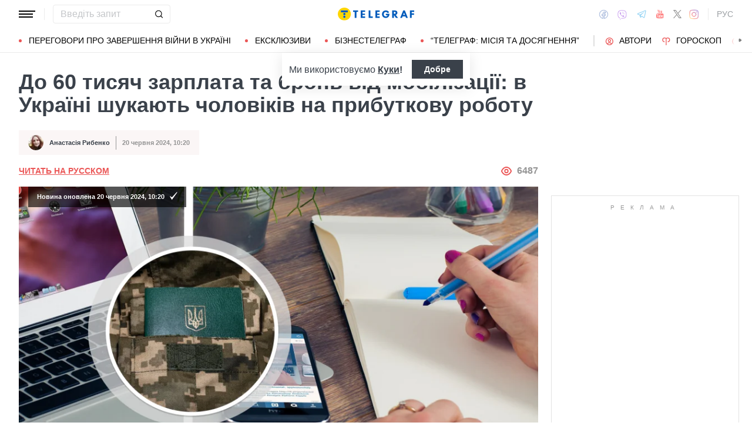

--- FILE ---
content_type: text/html; charset=UTF-8
request_url: https://news.telegraf.com.ua/ukr/ukraina/2024-06-20/5858841-do-60-tisyach-zarplata-ta-bron-vid-mobilizatsii-v-ukraini-shukayut-cholovikiv-na-pributkovu-robotu
body_size: 38440
content:
<!DOCTYPE html>
<html class="no-js" lang="uk">
<head>
    <meta charset="utf-8">
    <meta http-equiv="x-ua-compatible" content="ie=edge">

    <link rel="apple-touch-icon" sizes="180x180" href="/apple-touch-icon.png?v=2">
<link rel="icon" type="image/png" sizes="32x32" href="/favicon-32x32.png?v=2">
<link rel="icon" type="image/png" sizes="16x16" href="/favicon-16x16.png?v=2">
<link rel="manifest" href="/site.webmanifest?v=4">
<link rel="mask-icon" href="/safari-pinned-tab.svg?v=2" color="#ff0000">
<meta name="msapplication-TileColor" content="#ff0000">
<meta name="theme-color" content="#ffffff">

    <title>Вакансії з бронюванням від мобілізації ― у Києві шукають слюсаря, вимоги та зарплата - Телеграф</title>
<link rel="canonical" href="https://news.telegraf.com.ua/ukr/ukraina/2024-06-20/5858841-do-60-tisyach-zarplata-ta-bron-vid-mobilizatsii-v-ukraini-shukayut-cholovikiv-na-pributkovu-robotu">
<meta name="description" content="Вакансії для чоловіків можуть мати певні бонуси, такі як бронювання від мобілізації та зарплату в кілька разів вищу за середню">
<link rel="alternate" hreflang="ru" href="https://news.telegraf.com.ua/ukraina/2024-06-20/5858841-do-60-tisyach-zarplata-ta-bron-vid-mobilizatsii-v-ukraini-shukayut-cholovikiv-na-pributkovu-robotu">
<link rel="alternate" hreflang="x-default" href="https://news.telegraf.com.ua/ukr/ukraina/2024-06-20/5858841-do-60-tisyach-zarplata-ta-bron-vid-mobilizatsii-v-ukraini-shukayut-cholovikiv-na-pributkovu-robotu">
<link rel="alternate" hreflang="uk" href="https://news.telegraf.com.ua/ukr/ukraina/2024-06-20/5858841-do-60-tisyach-zarplata-ta-bron-vid-mobilizatsii-v-ukraini-shukayut-cholovikiv-na-pributkovu-robotu">
<meta name="Author" content="Анастасія Рибенко">
<meta name="robots" content="index, follow, max-image-preview:large">
<meta property="og:type" content="article">
<meta property="og:site_name" content="Телеграф">
<meta property="og:title" content="До 60 тисяч зарплата та бронь від мобілізації: в Україні шукають чоловіків на прибуткову роботу">
<meta property="og:description" content="Потенційним працівникам дають на вибір два графіки">
<meta property="og:image" content="https://telegraf.com.ua/static/storage/thumbs/1200x630/5/80/25f8cc5b-2ac4f8c81b84963c44f0f179b7c6e805.png?v=7851_1">
<meta property="og:image:width" content="1200">
<meta property="og:image:heigth" content="630">
<meta property="og:image:type" content="image/png">
<meta property="og:image:height" content="630">
<meta property="og:published_time" content="2024-06-20T10:20:22+03:00">
<meta property="og:modified_time" content="2024-06-20T10:20:24+03:00">
<meta property="og:url" content="https://news.telegraf.com.ua/ukr/ukraina/2024-06-20/5858841-do-60-tisyach-zarplata-ta-bron-vid-mobilizatsii-v-ukraini-shukayut-cholovikiv-na-pributkovu-robotu">
<meta property="og:section" content="News Телеграф">
<meta property="og:tag" content="Бронювання">
<meta property="og:author:first_name" content="Анастасія">
<meta property="og:author:last_name" content="Рибенко">
<meta name="twitter:card" content="summary">
<meta name="twitter:site" content="@telegrafcomua">
<meta name="twitter:creator" content="@telegrafcomua">
<meta name="twitter:title" content="До 60 тисяч зарплата та бронь від мобілізації: в Україні шукають чоловіків на прибуткову роботу">
<meta name="twitter:description" content="Потенційним працівникам дають на вибір два графіки">
<meta name="twitter:image" content="https://telegraf.com.ua/static/storage/thumbs/1200x630/5/80/25f8cc5b-2ac4f8c81b84963c44f0f179b7c6e805.png?v=7851_1">

            <link rel="amphtml" href="https://news.telegraf.com.ua/ukr/ukraina/2024-06-20/5858841-do-60-tisyach-zarplata-ta-bron-vid-mobilizatsii-v-ukraini-shukayut-cholovikiv-na-pributkovu-robotu/amp">
    
            <link rel="preload" href="https://news.telegraf.com.ua/static/build/img/svg/logo-ukraine.ee7ceea026.svg" as="image">
    
            <link rel="preload"
              href="https://news.telegraf.com.ua/static/build/fonts/alegreya/Alegreya-Italic.2c2405f459.woff2"
              as="font"
              crossorigin>
        <link rel="preload"
              href="https://news.telegraf.com.ua/static/build/fonts/alegreya/Alegreya-Bold.7ba0647b0e.woff2"
              as="font"
              crossorigin>
    
    <meta name="viewport" content="width=device-width, initial-scale=1, viewport-fit=cover">

            <style>.l-layout__main{margin-bottom:32px}.c-card-partner__preview{display:none}@supports  not (font-size:clamp(1rem,1vw,2rem)){.c-post__title{font-size:2.2rem}}*,:after,:before{-webkit-box-sizing:border-box;box-sizing:border-box}body{margin:0;font-family:Arial,sans-serif;font-size:1.6rem;font-weight:400;line-height:1.4;color:#3a414a;background-color:#fff;-webkit-text-size-adjust:100%}h1,h2,h3{margin-top:0;margin-bottom:0;font-weight:700;line-height:1.2}h1{font-size:4.2rem}h2{font-size:3.6rem}h3{font-size:3rem}p{margin-top:0;margin-bottom:20px}ol,ul{padding-left:2rem}dl,ol,ul{margin-top:0;margin-bottom:1rem}ul ul{margin-bottom:0}dt{font-weight:700}dd{margin-bottom:.5rem;margin-left:0}a{color:#eb5757;text-decoration:underline}figure{margin:0 0 1rem}img{vertical-align:middle}button{border-radius:0}button,input{margin:0;font-family:inherit;font-size:inherit;line-height:inherit}button{text-transform:none}[type=button],[type=submit],button{-webkit-appearance:button}::-moz-focus-inner{padding:0;border-style:none}::-webkit-datetime-edit-day-field,::-webkit-datetime-edit-fields-wrapper,::-webkit-datetime-edit-hour-field,::-webkit-datetime-edit-minute,::-webkit-datetime-edit-month-field,::-webkit-datetime-edit-text,::-webkit-datetime-edit-year-field{padding:0}::-webkit-inner-spin-button{height:auto}::-webkit-search-decoration{-webkit-appearance:none}::-webkit-color-swatch-wrapper{padding:0}::file-selector-button{font:inherit}::-webkit-file-upload-button{font:inherit;-webkit-appearance:button}[hidden]{display:none!important}:root{--swiper-theme-color:#007aff}.swiper-container{margin-left:auto;margin-right:auto;position:relative;overflow:hidden;list-style:none;padding:0;z-index:1}.swiper-wrapper{position:relative;width:100%;height:100%;z-index:1;display:-webkit-box;display:-ms-flexbox;display:flex;-webkit-box-sizing:content-box;box-sizing:content-box}.swiper-wrapper{-webkit-transform:translateZ(0);transform:translateZ(0)}.swiper-slide{-ms-flex-negative:0;flex-shrink:0;width:100%;height:100%;position:relative}:root{--swiper-navigation-size:44px}.swiper-pagination{position:absolute;text-align:center;-webkit-transform:translateZ(0);transform:translateZ(0);z-index:10}.modal{position:fixed;top:0;left:0;right:0;bottom:0;z-index:1060;display:none;overflow:hidden;outline:0}.modal-dialog{position:relative;width:auto;margin:16px}.modal.fade .modal-dialog{-webkit-transform:translateY(-50px);transform:translateY(-50px)}.modal-content{position:relative;width:100%;background-color:#fff;background-clip:padding-box;outline:0}@media (min-width:576px){.modal-dialog{max-width:500px;margin:16px auto}}.fade:not(.show){opacity:0}.c-post__preview-caption{margin-top:12px;padding-bottom:8px;position:relative;line-height:1.2;font-size:1.8rem;color:rgba(58,65,74,.8)}.c-post__preview-caption:after{content:"";display:block;height:1px;width:200px;max-width:50%;position:absolute;left:0;bottom:0;background-color:#eb5757}.c-post__preview-caption a{font-size:inherit;color:inherit;-webkit-text-decoration:underline #d4d3d4;text-decoration:underline #d4d3d4;text-underline-offset:4px}.c-post__content{max-width:700px;margin-left:auto;margin-right:auto}.i-after:after,.i-before:before{content:"";display:inline-block;background-repeat:no-repeat;background-position:50%;background-size:contain;vertical-align:middle}.i-author:before{width:14px;height:14px}.i-economy:before{width:14px;height:14px}.i-photo:before{width:14px;height:14px}.i-video:before{width:14px;height:14px}.i-horoscope:before{width:14px;height:14px}.i-anecdote:before{width:14px;height:14px}.c-btn{display:-webkit-inline-box;display:-ms-inline-flexbox;display:inline-flex;-webkit-box-align:center;-ms-flex-align:center;align-items:center;-webkit-box-pack:center;-ms-flex-pack:center;justify-content:center;height:40px;padding:11px 25px;line-height:1;vertical-align:middle;background-color:transparent;border:1px solid transparent;font-weight:600;font-size:1.6rem;color:#3a414a;text-align:center;text-decoration:none}.c-btn--primary{border-color:#eb5757}.c-btn--lg{height:56px}.c-tabs{display:-webkit-box;display:-ms-flexbox;display:flex;-webkit-box-align:center;-ms-flex-align:center;align-items:center}.c-tabs__item{-webkit-box-flex:1;-ms-flex:1 0 33.3334%;flex:1 0 33.3334%}.c-tabs__item:last-child .c-tabs__button{border-right-color:#fbf6f6}.c-tabs__button{width:100%;padding:12px;font-weight:700;font-size:1.2rem;text-transform:uppercase;color:#959595;line-height:1.5;background-color:#fbf6f6;border:none;border-right:1px solid #ebebeb;text-align:center;text-decoration:none;display:block}.c-tabs__button.active{background-color:#eb5757;border-right-color:#eb5757;color:#fff}.c-badge{display:inline-block;padding:10px 13px;background-color:#eb5757;border-radius:.25rem;color:#fff;text-transform:uppercase;font-size:1.1rem;font-weight:700;text-decoration:none;line-height:1.1}.c-link-arrow{color:#3a414a;font-weight:700;text-decoration:none}.c-link-arrow:after{margin-left:7px;width:28px;height:10px;-webkit-filter:brightness(0);filter:brightness(0)}.c-r{text-align:center}.c-share__btn{display:-webkit-box;display:-ms-flexbox;display:flex;-webkit-box-align:center;-ms-flex-align:center;align-items:center;-webkit-box-pack:justify;-ms-flex-pack:justify;justify-content:space-between;width:100%;height:56px;padding:5px 30px;background:0 0;border:1px solid #ebebeb;border-radius:4px;font-family:Arial,sans-serif;font-size:1.6rem;font-weight:600;text-align:left}.c-share__btn:after{width:18px;height:18px}@media (min-width:768px){.c-share__btn{display:none}.c-share__link-title{display:none}}.tgr-ads{display:-webkit-box;display:-ms-flexbox;display:flex;-webkit-box-pack:center;-ms-flex-pack:center;justify-content:center;-webkit-box-orient:vertical;-webkit-box-direction:normal;-ms-flex-direction:column;flex-direction:column;-webkit-box-align:center;-ms-flex-align:center;align-items:center}.l-container{width:100%;max-width:1440px;margin-left:auto;margin-right:auto;padding-left:max(16px,env(safe-area-inset-left));padding-right:max(16px,env(safe-area-inset-right))}.l-layout__main,.l-layout__sidebar{margin-bottom:32px}.l-layout__sidebar:last-child{margin-bottom:0}@media (min-width:992px){.l-layout{display:-webkit-box;display:-ms-flexbox;display:flex;margin-left:-16px;margin-right:-16px}.l-layout__main,.l-layout__sidebar{padding:0 16px;margin-bottom:0}.l-layout__sidebar{width:332px;-ms-flex-negative:0;flex-shrink:0}.l-layout__main{-webkit-box-flex:1;-ms-flex-positive:1;flex-grow:1;min-width:0}.l-layout__main{-webkit-box-ordinal-group:1;-ms-flex-order:0;order:0}}@media (min-width:1200px){.l-container{padding-left:max(32px,env(safe-area-inset-left));padding-right:max(32px,env(safe-area-inset-right))}}*,:after,:before{scroll-margin:88px}html{font-size:10px;scroll-behavior:smooth}body{padding-top:112px;min-height:100vh;display:-webkit-box;display:-ms-flexbox;display:flex;-webkit-box-orient:vertical;-webkit-box-direction:normal;-ms-flex-direction:column;flex-direction:column;fill:#3a414a;-webkit-font-smoothing:antialiased;-moz-osx-font-smoothing:grayscale}main{-webkit-box-flex:1;-ms-flex-positive:1;flex-grow:1}img{max-width:100%;height:auto}button{color:#000}ul{padding-left:0;list-style:none}dd,dl,ul{margin-bottom:0}.o-block{margin-bottom:32px}.o-arrow{display:none}.o-adds{position:relative;width:100%;margin-inline:auto}.o-adds:before{content:attr(data-text);width:100%;position:absolute;top:-20px;text-align:center;color:#999;font-weight:400;font-size:10px;letter-spacing:10px;margin:1px 0 7px;line-height:1.35;text-transform:uppercase}.o-adds:after{content:"";position:absolute;z-index:-1;top:50%;left:50%;-webkit-transform:translate(-50%,calc(-50% - 10px));transform:translate(-50%,calc(-50% - 10px));height:calc(100% + 46px);width:calc(100% + 32px);max-width:calc(100vw - 16px);border:1px solid #e2e2e2}.o-adds--slim:after{width:calc(100% + 20px)}.c-banner{--logo-width:130px;position:fixed;top:0;left:0;right:0;-ms-flex-negative:0;flex-shrink:0;z-index:10}.c-banner__main,.c-banner__menu{background-color:#fff}.c-banner__main{position:relative;border-bottom:1px solid #fff;z-index:2}.c-banner__menu{border-bottom:1px solid #ebebeb}.c-banner__menu-inner{position:relative}.c-banner__inner{position:relative;-webkit-box-pack:justify;-ms-flex-pack:justify;justify-content:space-between;height:48px}.c-banner__inner,.c-banner__left,.c-banner__right{display:-webkit-box;display:-ms-flexbox;display:flex;-webkit-box-align:center;-ms-flex-align:center;align-items:center}.c-banner__left{width:calc(50% + var(--logo-width)/ 2);position:relative;margin-right:32px;padding-right:calc(var(--logo-width) + 32px)}.c-banner__burger{display:-webkit-box;display:-ms-flexbox;display:flex;padding:11px 3px;margin:0 -3px;-webkit-box-orient:vertical;-webkit-box-direction:normal;-ms-flex-direction:column;flex-direction:column;background:0 0;border:none}.c-banner__burger span,.c-banner__burger:after,.c-banner__burger:before{display:block;margin-bottom:3px;height:2px;background-color:currentColor}.c-banner__burger:after,.c-banner__burger:before{content:"";width:24px}.c-banner__burger:after{margin-bottom:0}.c-banner__burger span{width:28px;-webkit-box-ordinal-group:0;-ms-flex-order:-1;order:-1;-webkit-transform-origin:center;transform-origin:center}.c-banner__social{display:none}.c-banner__search{width:100%}.c-banner__logo{width:var(--logo-width);height:100%;margin:0}.c-banner__logo{display:-webkit-box;display:-ms-flexbox;display:flex;-webkit-box-align:center;-ms-flex-align:center;align-items:center;-webkit-box-pack:center;-ms-flex-pack:center;justify-content:center;position:absolute;top:0;right:0}.c-banner__language{position:relative}.c-banner__language-current{text-transform:uppercase;font-size:1.4rem;font-weight:500;color:rgba(58,65,74,.5);text-decoration:none}.c-banner__nav{margin-left:min(-16px,calc(env(safe-area-inset-left)*-1));margin-right:min(-16px,calc(env(safe-area-inset-right)*-1));padding-left:max(16px,env(safe-area-inset-left));padding-right:max(16px,env(safe-area-inset-right));overflow:visible;overflow-x:clip}.c-banner__nav-list{height:40px;-webkit-box-align:center;-ms-flex-align:center;align-items:center}.c-banner__nav-item{height:auto;width:auto;padding-left:24px;-ms-flex-negative:0;flex-shrink:0;font-size:1.4rem;text-transform:uppercase}.c-banner__nav-item--divider{padding-right:24px;border-right:2px solid #dfdfdf}.c-banner__nav-item--divider~.c-banner__nav-item{padding-left:18px}.c-banner__nav-item:first-child{padding-left:0}.c-banner__nav-link{color:#000;text-decoration:none}.c-banner__nav-link--icon{position:relative;padding-left:24px}.c-banner__nav-link--icon:before{position:absolute;top:2px;left:0}.c-banner__nav-link--bullets{padding-left:17px;position:relative}.c-banner__nav-link--bullets:before{content:"";display:block;width:5px;height:5px;margin-top:-2px;position:absolute;top:50%;left:0;border-radius:50%;background-color:#eb5757}.c-banner .dropdown-menu{display:none;padding:15px;border-radius:4px;background-color:#fff;border:1px solid #ebebeb}.c-banner__search{position:relative}.c-banner__search-input{width:100%;padding:6px 30px 6px 12px;border:1px solid #ebebeb;border-radius:4px;font-size:1.6rem;line-height:1.8rem;outline:0;background-clip:padding-box}.c-banner__search-input::-webkit-input-placeholder{color:#3a414a;opacity:.3}.c-banner__search-input::-moz-placeholder{color:#3a414a;opacity:.3}.c-banner__search-input:-ms-input-placeholder{color:#3a414a;opacity:.3}.c-banner__search-input::-ms-input-placeholder{color:#3a414a;opacity:.3}.c-banner__search-submit{display:-webkit-box;display:-ms-flexbox;display:flex;position:absolute;top:0;bottom:0;right:0;width:40px;-webkit-box-align:center;-ms-flex-align:center;align-items:center;-webkit-box-pack:center;-ms-flex-pack:center;justify-content:center;padding:0;background:0 0;border:none;-webkit-filter:brightness(0);filter:brightness(0)}.c-banner__search-submit:before{width:14px;height:14px}@media (max-width:767.98px){.c-banner__left .c-banner__search,.c-banner__tags{display:none}}@media (min-width:768px){body{padding-top:120px}.c-banner__language,.c-banner__left .c-banner__search{margin-left:30px}.c-banner__language:before,.c-banner__left .c-banner__search:before{content:"";display:block;height:20px;width:1px;position:absolute;top:50%;left:-15px;background-color:#ebebeb;-webkit-transform:translateY(-50%);transform:translateY(-50%)}.c-banner__search{width:200px}.c-banner__social{display:-webkit-box;display:-ms-flexbox;display:flex;-webkit-box-align:center;-ms-flex-align:center;align-items:center;margin:0 -6px}.c-banner__social-link{display:-webkit-box;display:-ms-flexbox;display:flex;padding:6px;opacity:.5}.c-banner__social-link--fb:before{width:17px;height:18px}.c-banner__social-link--vb:before{margin-top:2px;width:22px;height:23px}.c-banner__social-link--tg:before{width:20px;height:18px}.c-banner__social-link--yt:before{width:19px;height:20px}.c-banner__social-link--tw:before{width:16px;height:14px}.c-banner__social-link--in:before{width:17px;height:18px}.c-banner__tags{position:absolute;top:0;left:0;right:0;margin-left:min(-16px,calc(env(safe-area-inset-left)*-1));margin-right:min(-16px,calc(env(safe-area-inset-right)*-1));padding-left:max(16px,env(safe-area-inset-left));padding-right:max(16px,env(safe-area-inset-right));background-color:#fff;-webkit-transform:translateY(-100%);transform:translateY(-100%)}.c-banner__tags-list{height:40px;-webkit-box-align:center;-ms-flex-align:center;align-items:center}.c-banner__tags-item{height:auto;width:auto;-ms-flex-negative:0;flex-shrink:0;font-size:1.2rem;font-weight:700;color:rgba(58,65,74,.5)}.c-banner__tags-item:not(:last-child){margin-right:5px}.c-banner__tags-item:first-child{margin-right:25px}.c-banner__tags-link{padding:7px 12px;color:#4d5563;text-decoration:none;background-color:#ebebeb}.c-banner__main:after{content:"";display:block;position:absolute;left:0;bottom:-1px;height:2px;width:var(--progress,0);background-color:#eb5757}}@media (min-width:1200px){.c-banner__nav,.c-banner__tags{margin-left:min(-32px,calc(env(safe-area-inset-left)*-1));margin-right:min(-32px,calc(env(safe-area-inset-right)*-1));padding-left:max(32px,env(safe-area-inset-left));padding-right:max(32px,env(safe-area-inset-right))}}@media (any-hover:hover){.c-dropdown__trigger{position:relative;padding-right:20px}.c-dropdown__trigger:before{content:"";position:absolute;top:50%;translate:0 -50%;height:40px;width:100%}.c-dropdown__trigger:after{content:"";position:absolute;top:50%;right:0;display:block;width:8px;height:8px;margin-left:2px;border-right:2px solid #eb5757;border-bottom:2px solid #eb5757;translate:0 -80%;rotate:45deg}.c-dropdown__trigger.c-banner__nav-item--divider{padding-right:30px}.c-dropdown__trigger.c-banner__nav-item--divider:after{right:10px}}.c-dropdown__body{position:absolute;top:30px;left:-16px;width:224px;padding-block:10px 20px;background-color:#fff;border:1px solid #ebebeb;opacity:0;visibility:hidden}@media (min-width:1200px){.c-dropdown__body{left:-32px}}.c-dropdown__item{margin-right:-1px}.c-dropdown__sub-list{position:absolute;z-index:-1;top:-1px;left:100%;width:224px;height:100%;opacity:0;visibility:hidden;translate:-100%}.c-dropdown__sub-body{padding-block:10px;background-color:#fff;border:1px solid #ebebeb}.c-dropdown__link{display:block;text-transform:uppercase;text-decoration:none;font-size:14px;color:#000;text-align:left;padding:6px 40px}.c-dropdown__link--arrow{position:relative}.c-dropdown__link--arrow:after{content:"";position:absolute;top:50%;right:20px;display:block;width:8px;height:8px;margin-left:2px;border-right:2px solid #eb5757;border-bottom:2px solid #eb5757;translate:0 -50%;rotate:-45deg}.c-dropdown__link--arrow:before{content:"";display:block;width:50px;height:500%;position:absolute;top:50%;right:0;translate:0 -50%;display:none;z-index:1;-webkit-clip-path:polygon(100% 0,100% 100%,0 50%);clip-path:polygon(100% 0,100% 100%,0 50%)}.o-card,.o-card__preview{position:relative}.o-card__preview{display:block;overflow:hidden}.o-card__preview:before{content:"";display:block}.o-card__preview img{position:absolute;top:0;left:0;width:100%;height:100%;-o-object-fit:cover;object-fit:cover}.o-card__link{display:block;text-decoration:none;color:#3a414a}.o-card__link:before{content:"";display:block;position:absolute;top:0;left:0;right:0;bottom:0;z-index:1}.o-card__category{position:relative;color:#eb5757;font-size:1.1rem;font-weight:700;z-index:2}.o-card__category-item,.o-card__category-list{display:-webkit-box;display:-ms-flexbox;display:flex;-webkit-box-align:center;-ms-flex-align:center;align-items:center}.o-card__category-link{color:inherit;text-transform:uppercase;text-decoration:none}.o-card__badge{position:relative;margin-bottom:12px;z-index:2}.o-card__date{display:block;font-size:1.2rem;color:#959595;font-weight:700}.o-card__authors{display:-webkit-box;display:-ms-flexbox;display:flex;-webkit-box-align:center;-ms-flex-align:center;align-items:center;-webkit-box-pack:end;-ms-flex-pack:end;justify-content:flex-end;max-width:100%}.o-card__authors-item{min-width:80px}.o-card__authors-item:not(:last-child){margin-right:10px}.o-card__author{position:relative;display:-webkit-box;display:-ms-flexbox;display:flex;-webkit-box-align:center;-ms-flex-align:center;align-items:center;text-transform:uppercase;text-decoration:none;font-size:1.1rem;font-weight:700;color:#959595;z-index:2}.o-card__author-name{text-overflow:ellipsis;overflow:hidden;white-space:nowrap}.o-card__author-photo{position:relative;display:block;width:24px;height:24px;border-radius:50%;margin-left:7px;-ms-flex-negative:0;flex-shrink:0;overflow:hidden}.o-card__list{margin-top:16px}.o-card__list-item:not(:last-child){margin-bottom:16px}.o-card__list-link{display:block;padding-left:10px;position:relative;font-size:1.5rem;line-height:1.3;color:#3a414a;text-decoration:none;z-index:2}.o-card__list-link:before{content:"";display:block;position:absolute;top:-1px;left:0;bottom:0;width:2px;background-color:#eb5757}@media (min-width:1340px){body{padding-top:128px}.o-card__list-link{font-size:1.6rem}}.o-card__description p{margin-bottom:0}.o-card__footer{width:100%;display:-webkit-box;display:-ms-flexbox;display:flex;-ms-flex-wrap:wrap;flex-wrap:wrap;-webkit-box-align:center;-ms-flex-align:center;align-items:center;margin-top:4px}.o-card__footer-authors{margin-top:8px;margin-right:16px}.o-card__footer-date{margin-top:8px;margin-left:auto}.c-card-extend__preview{margin-bottom:12px}.c-card-extend__preview:before{padding-bottom:56.25%}.c-card-thumb{display:-webkit-box;display:-ms-flexbox;display:flex;-webkit-box-align:start;-ms-flex-align:start;align-items:flex-start;-ms-flex-wrap:wrap;flex-wrap:wrap}.c-card-thumb__preview{width:105px;-ms-flex-negative:0;flex-shrink:0;margin-right:16px}.c-card-thumb__preview:before{padding-bottom:56.25%}.c-card-thumb__title{width:calc(100% - 121px);font-size:1.7rem;font-weight:400;line-height:1.2}.c-card-thumb__link{color:#3a414a;display:-webkit-box;-webkit-line-clamp:3;-webkit-box-orient:vertical;overflow:hidden}.c-card-thumb__info{width:100%;position:relative;display:-webkit-box;display:-ms-flexbox;display:flex;-webkit-box-align:center;-ms-flex-align:center;align-items:center;margin-bottom:8px;z-index:2}.c-card-thumb__date{margin-right:16px;-ms-flex-negative:0;flex-shrink:0}.c-card-feed{position:relative;padding-left:50px}.c-card-feed__date{position:absolute;top:2px;left:0;width:40px}.c-card-feed__preview{display:none}.c-card-feed__title{line-height:1.2;font-size:1.7rem;font-weight:400}.c-card-feed--bold .c-card-feed__title,.c-card-feed--primary .c-card-feed__title{font-weight:700}.c-card-feed--primary .c-card-feed__link{color:#eb5757}@media (min-width:576px){.c-card-feed{display:-webkit-box;display:-ms-flexbox;display:flex;-webkit-box-align:start;-ms-flex-align:start;align-items:flex-start;-ms-flex-wrap:wrap;flex-wrap:wrap;padding-left:0}.c-card-feed__date{position:static;width:100%;margin-bottom:8px}.c-card-feed__preview{display:block;width:228px;margin-right:12px}.c-card-feed__preview:before{padding-bottom:51.428%}.c-card-feed__preview~.c-card-feed__title{width:calc(100% - 240px)}.c-card-feed__list{width:100%;padding-left:16px}}@media (min-width:992px){.c-feed--sidebar .c-card-feed{-webkit-box-orient:vertical;-webkit-box-direction:normal;-ms-flex-direction:column;flex-direction:column;-ms-flex-wrap:nowrap;flex-wrap:nowrap}.c-feed--sidebar .c-card-feed__preview,.c-feed--sidebar .c-card-feed__title{width:100%}.c-feed--sidebar .c-card-feed__list,.c-feed--sidebar .c-card-feed__preview{-webkit-box-ordinal-group:2;-ms-flex-order:1;order:1}.c-feed--sidebar .c-card-feed__preview{margin-right:0;margin-top:12px}}@media (min-width:1340px){.c-card-feed__title{font-size:1.8rem}}.c-card-extend__preview{max-height:180px}.c-card-extend__title{font-size:2.2rem;font-weight:700;line-height:1.1}.c-card-extend__description{margin-top:12px;line-height:1.3;font-size:1.5rem}@media (min-width:768px){.c-card-partner__category{display:none}}.c-slider__thumbs:not(.swiper-container-initialized) .swiper-slide:first-child{display:none}.c-slider__thumbs .swiper-slide{height:auto;margin-top:16px}@media (min-width:640px){.c-slider__thumbs .swiper-slide{width:50%;padding:0 8px}}.c-feed__main{position:relative;padding-top:50px}.c-feed__tabs{position:sticky;top:88px;-ms-flex-negative:0;flex-shrink:0;margin-left:min(-16px,calc(env(safe-area-inset-left)*-1));margin-right:min(-16px,calc(env(safe-area-inset-right)*-1))}.c-feed__tabs:before{content:"";display:block;bottom:100%;height:16px;background-color:#fff}.c-feed__sticky,.c-feed__tabs:before{position:absolute;left:0;right:0}.c-feed__sticky{top:0;height:var(--tab,90%);z-index:3}.c-feed__scroll:after,.c-feed__scroll:before{content:"";display:block;height:10px}.c-feed__link{-ms-flex-negative:0;flex-shrink:0}.c-feed__link,.c-feed__list-item:not(:last-child){margin-bottom:16px}.c-feed__list--lg .c-feed__list-item:not(:last-child){padding-bottom:24px;border-bottom:1px solid #ebebeb}.c-feed__list--lg .c-feed__list-item:not(:last-child):not(:last-child){margin-bottom:24px}.c-feed__list--border .c-feed__list-item{padding-bottom:24px;border-bottom:1px solid #ebebeb}.c-feed__list--border .c-feed__list-item:not(:last-child){margin-bottom:12px}.c-feed__footer{margin-top:10px}.c-feed__footer .c-btn{width:100%}.c-feed__footer .c-btn:after{margin-left:10px;width:60px;height:8px}.c-feed__inner{display:none}.c-feed__inner.active{display:block}.c-feed--mobile .c-feed__list-item:nth-child(n+6){display:none}.c-feed{max-width:600px;margin-left:auto;margin-right:auto}@media (min-width:576px){.c-feed__tabs{margin-left:0;margin-right:0}}@media (min-width:992px){.c-feed--scroll{display:-webkit-box;display:-ms-flexbox;display:flex}.c-feed--scroll .c-feed__footer,.c-feed--scroll .c-feed__main{position:relative;width:100%}.c-feed--scroll .c-feed__footer:before,.c-feed--scroll .c-feed__main:before{content:"";display:block;height:10px;position:absolute;left:0;right:0;z-index:2}.c-feed--scroll .c-feed__main:before{top:50px;background-image:-webkit-gradient(linear,left top,left bottom,from(#fff),to(hsla(0,0%,100%,0)));background-image:linear-gradient(180deg,#fff,hsla(0,0%,100%,0))}.c-feed--scroll .c-feed__inner{position:absolute;top:50px;left:0;right:-10px;bottom:0}.c-feed--scroll .c-feed__scroll{position:relative;padding-right:10px;max-height:calc(100% - 72px);overflow:hidden}.c-feed--scroll .c-feed__footer{position:relative;padding-right:10px}.c-feed--scroll .c-feed__footer:before{bottom:calc(100% + 10px);right:10px;background-image:-webkit-gradient(linear,left top,left bottom,from(hsla(0,0%,100%,0)),to(#fff));background-image:linear-gradient(180deg,hsla(0,0%,100%,0),#fff)}.c-feed--sticky{position:sticky;top:88px;height:calc(100vh - 98px)}.c-feed--mobile .c-feed__list-item:nth-child(n+6){display:list-item}}.c-weather__btn{padding:0;background:0 0;border:none;color:#000}.c-weather__city{text-transform:uppercase}.c-weather__city:after{width:8px;height:6px;margin:-2px 8px 0 5px;-webkit-filter:brightness(0);filter:brightness(0);will-change:transform}.c-menu .modal-dialog{margin:0;height:100%;width:300px;max-width:100%}.c-menu .modal-content{height:100%;background-color:#1f2834;color:#fff}.c-menu.fade .modal-dialog{-webkit-transform:translateX(-100%);transform:translateX(-100%)}.c-menu__title{display:none}.c-menu__close,.c-menu__search-submit{display:-webkit-box;display:-ms-flexbox;display:flex;-webkit-box-align:center;-ms-flex-align:center;align-items:center;-webkit-box-pack:center;-ms-flex-pack:center;justify-content:center;padding:0;background:0 0;opacity:.3}.c-menu__close{-ms-flex-negative:0;flex-shrink:0;width:44px;height:44px;border:1px solid #fff;border-radius:4px}.c-menu__close:before{width:16px;height:16px}.c-menu__search{display:-webkit-box;display:-ms-flexbox;display:flex;-webkit-box-align:center;-ms-flex-align:center;align-items:center;-ms-flex-negative:0;flex-shrink:0;padding:10px 10px 10px max(10px,env(safe-area-inset-left));height:64px;border-bottom:1px solid hsla(0,0%,100%,.3)}.c-menu__search-form{position:relative;-webkit-box-flex:1;-ms-flex-positive:1;flex-grow:1;margin-right:10px}.c-menu__search-input{width:100%;padding:5px 40px 5px 16px;height:44px;background:0 0;border:1px solid hsla(0,0%,100%,.3);border-radius:4px;color:#fff;outline:0}.c-menu__search-input::-webkit-input-placeholder{color:#fff;opacity:.3}.c-menu__search-input::-moz-placeholder{color:#fff;opacity:.3}.c-menu__search-input:-ms-input-placeholder{color:#fff;opacity:.3}.c-menu__search-input::-ms-input-placeholder{color:#fff;opacity:.3}.c-menu__search-submit{position:absolute;top:0;right:0;bottom:0;width:44px;border:none}.c-menu__search-submit:before{width:20px;height:20px;-webkit-filter:brightness(0) invert(1);filter:brightness(0) invert(1)}.c-menu__category,.c-menu__list,.c-menu__theme{padding:16px 0;border-top:1px solid hsla(0,0%,100%,.3)}.c-menu__main{position:absolute;top:64px;left:0;right:0;bottom:0;overflow-y:auto}.c-menu__main:after{content:"";display:block;height:32px}.c-menu__nested{position:fixed;top:64px;left:0;bottom:0;width:300px;background-color:#1f2834;overflow-y:auto;-webkit-transform:translateX(-100%);transform:translateX(-100%)}.c-menu__nested:after{content:"";display:block;height:64px}.c-menu__nested-list{font-size:14px;text-transform:uppercase}.c-menu__nested-close{padding-left:max(32px,env(safe-area-inset-left));background:0 0;border:none;font-weight:600;font-size:24px;text-align:left;min-height:64px;padding-right:10px}.c-menu__nested-close:before{margin:-2px 12px 0 0;width:8px;height:14px;-webkit-transform:rotate(180deg);transform:rotate(180deg);opacity:.5}.c-menu__nested-link{padding-left:calc(max(32px,env(safe-area-inset-left)) + 32px);min-height:46px;width:calc(100% - 80px)}.c-menu__nested-close,.c-menu__nested-link{display:-webkit-box;display:-ms-flexbox;display:flex;padding-top:10px;padding-bottom:10px;-webkit-box-align:center;-ms-flex-align:center;align-items:center;color:#fff;text-decoration:none}.c-menu__category-link,.c-menu__list-link,.c-menu__theme-link{display:-webkit-box;display:-ms-flexbox;display:flex;padding-top:10px;padding-bottom:10px;-webkit-box-align:center;-ms-flex-align:center;align-items:center;min-height:46px;color:#fff;text-decoration:none}.c-menu__list{border-top:none;font-size:24px}.c-menu__list-item{display:-webkit-box;display:-ms-flexbox;display:flex}.c-menu__list-link{-webkit-box-flex:1;-ms-flex-positive:1;flex-grow:1;font-weight:600;padding-left:max(32px,env(safe-area-inset-left))}.c-menu__list-expand{display:-webkit-box;display:-ms-flexbox;display:flex;-webkit-box-align:center;-ms-flex-align:center;align-items:center;padding:0 32px;background:0 0;border:none;opacity:.5}.c-menu__list-expand:before{width:8px;height:14px}.c-menu__theme-link,.c-menu__theme-title{padding-right:32px;padding-left:max(32px,env(safe-area-inset-left))}.c-menu__theme-title{line-height:46px;font-weight:700}.c-menu__category-link{position:relative;padding-right:32px;padding-left:calc(max(32px,env(safe-area-inset-left)) + 24px)}.c-menu__category-link:before{position:absolute;top:50%;left:max(32px,env(safe-area-inset-left));-webkit-filter:brightness(0) invert(1);filter:brightness(0) invert(1);opacity:.5;-webkit-transform:translateY(calc(-50% - 1px));transform:translateY(calc(-50% - 1px))}.c-menu__social{display:-webkit-box;display:-ms-flexbox;display:flex;-webkit-box-align:center;-ms-flex-align:center;align-items:center;border-top:1px solid hsla(0,0%,100%,.3);padding-top:20px;padding-left:calc(max(32px,env(safe-area-inset-left)) - 6px)}.c-menu__social-link{display:-webkit-box;display:-ms-flexbox;display:flex;padding:6px;-webkit-filter:brightness(0) invert(1);filter:brightness(0) invert(1);opacity:.5}.c-menu__social-link--fb:before{width:17px;height:18px}.c-menu__social-link--vb:before{margin-top:2px;width:22px;height:23px}.c-menu__social-link--tg:before{width:20px;height:18px}.c-menu__social-link--yt:before{width:19px;height:20px}.c-menu__social-link--tw:before{width:17px;height:15px}.c-menu__social-link--in:before{width:17px;height:18px}@media (min-width:768px){.c-menu{top:90px}.c-menu__social{display:none}.c-menu .modal-dialog{width:320px}.c-menu .modal-content{height:auto;min-height:100%}.c-menu__title{display:-webkit-box;display:-ms-flexbox;display:flex;-webkit-box-align:center;-ms-flex-align:center;align-items:center;height:64px;padding-left:max(32px,env(safe-area-inset-left));padding-right:32px;margin-bottom:16px;border-bottom:1px solid hsla(0,0%,100%,.3);color:#fff;font-weight:600;font-size:1.8rem;text-decoration:none}.c-menu__main:after{padding-bottom:50px}.c-menu__category,.c-menu__search,.c-menu__theme{display:none}.c-menu__list{padding:0}.c-menu__list-link{padding-right:70px}.c-menu__nested{width:320px}}.c-post__header{position:relative;margin-bottom:16px}.c-post__header-info{margin-bottom:16px;display:-webkit-box;display:-ms-flexbox;display:flex;-ms-flex-wrap:wrap;flex-wrap:wrap;gap:10px;font-size:1.1rem;font-weight:700}.c-post__header-badge{padding:10px 15px;margin:-5px 0 20px;display:inline-block;background-color:rgba(0,0,0,.65);color:#fff;font-weight:700;font-size:1.1rem;z-index:1}.c-post__header-badge:after{width:14px;height:14px;margin-top:-4px;margin-left:8px}.c-post__title{margin-bottom:16px;line-height:1.1;font-weight:700}@supports (font-size:clamp(1rem,1vw,2rem)){.c-post__title{font-size:clamp(2.2rem,1.44615rem + 1.79487vw,3.6rem);min-height:0}}@supports  not (font-size:clamp(1rem,1vw,2rem)){.c-post__title{font-size:2.2rem}@media (min-width:420px){.c-post__title{font-size:calc(1.795vw + 1.44615rem)}}@media (min-width:1200px){.c-post__title{font-size:3.6rem}}}.c-post__info{display:-webkit-box;display:-ms-flexbox;display:flex;-webkit-box-align:center;-ms-flex-align:center;align-items:center;max-width:100%;width:-webkit-fit-content;width:-moz-fit-content;width:fit-content;min-height:42px;padding:8px 16px;line-height:1.2;background-color:#fbf6f6}.c-post__info-item{min-width:0}.c-post__info-item:not(:first-of-type){-ms-flex-negative:0;flex-shrink:0}.c-post__author{display:-webkit-box;display:-ms-flexbox;display:flex;-webkit-box-align:center;-ms-flex-align:center;align-items:center}.c-post__author-photo{border-radius:50%;margin-right:10px;width:26px}.c-post__author-photo:before{padding-bottom:100%}.c-post__author-inner{min-width:0;overflow:hidden;text-overflow:ellipsis}.c-post__author-name{white-space:nowrap;text-decoration:none;color:#3a414a}.c-post__author:before{margin-right:8px;-ms-flex-negative:0;flex-shrink:0;width:20px;height:20px}.c-post__text{display:-webkit-box;display:-ms-flexbox;display:flex;-webkit-box-align:center;-ms-flex-align:center;align-items:center;color:#959595}.c-post__text:before{content:"";display:block;width:1px;min-height:23px;-ms-flex-item-align:stretch;-ms-grid-row-align:stretch;align-self:stretch;margin:0 10px;background-color:#959595}.c-post__verify{display:-webkit-box;display:-ms-flexbox;display:flex;width:-webkit-fit-content;width:-moz-fit-content;width:fit-content;padding:8px 16px;min-height:42px;-webkit-box-align:center;-ms-flex-align:center;align-items:center;background-color:#fbf6f6}.c-post__verify-label{display:-webkit-box;display:-ms-flexbox;display:flex;-webkit-box-align:center;-ms-flex-align:center;align-items:center;color:#959595}.c-post__verify-label:before{margin-right:8px;width:20px;height:20px}.c-post__verify-label:after{content:"";display:block;width:1px;min-height:23px;-ms-flex-item-align:stretch;-ms-grid-row-align:stretch;align-self:stretch;margin:0 10px;background-color:#959595}.c-post__preview{margin-bottom:24px}.c-post__preview-inner{margin-left:min(-16px,calc(env(safe-area-inset-left)*-1));margin-right:min(-16px,calc(env(safe-area-inset-right)*-1));position:relative}.c-post__preview-img{display:block}.c-post__preview-img:before{padding-bottom:56.25%}.c-post__preview-badge{padding:10px 15px;display:-webkit-box;display:-ms-flexbox;display:flex;-webkit-box-align:center;-ms-flex-align:center;align-items:center;position:absolute;left:max(16px,env(safe-area-inset-left));top:0;background-color:rgba(0,0,0,.65);color:#fff;font-weight:700;font-size:1.1rem;z-index:1}.c-post__preview-badge:after{width:14px;height:14px;margin-top:-4px;margin-left:8px}.c-post__stats{display:-webkit-box;display:-ms-flexbox;display:flex;-webkit-box-align:center;-ms-flex-align:center;align-items:center;-webkit-box-pack:justify;-ms-flex-pack:justify;justify-content:space-between;text-transform:uppercase;font-weight:700}.c-post__translate{font-size:1.2rem}.c-post__view-value{display:-webkit-box;display:-ms-flexbox;display:flex;-webkit-box-align:center;-ms-flex-align:center;align-items:center;color:#eb5757;font-size:1.4rem;color:#959595}.c-post__view-value:before{margin-right:8px;width:20px;height:16px}@media (min-width:640px){.c-post__info,.c-post__verify{min-height:42px}.c-post__info{max-width:57%}.c-post__verify{max-width:43%;margin-top:0}}@media (min-width:768px){.c-post__title{margin-bottom:24px}.c-post__translate{font-size:1.4rem}.c-post__view-value{font-size:1.6rem}.s-content>p:not(.s-content__lead):first-of-type:first-letter{float:left;margin-top:-.1em;margin-right:.2em;font-size:3.5em;color:#eb5757;line-height:.9}}@media (min-width:992px){.c-post__header{width:calc(100% - 332px)}.c-post__preview-inner{margin:0}.c-post__preview-badge{left:16px}}.s-content{font-size:1.8rem}.s-content h2{margin-top:30px;margin-bottom:20px;font-weight:400}.s-content h2{font-size:1.35em}.s-content a{text-decoration-thickness:1px}.s-content ol{padding-left:0;margin:20px 0}.s-content ol li{position:relative}.s-content ol li:before{display:block;position:absolute;left:0}.s-content ol li:not(:last-child){margin-bottom:8px}.s-content ol{counter-reset:ol;list-style:none}.s-content ol>li{padding-left:28px}.s-content ol>li:before{content:counter(ol) ". ";counter-increment:ol;top:0;left:0;color:#eb5757;font-weight:700}.s-content__lead{font-size:1.1em}.s-content__figure{margin:32px 0}.s-content__gallery .swiper-container:not(.swiper-container-initialized)~.swiper-arrow,.s-content__gallery .swiper-container:not(.swiper-container-initialized)~.swiper-pagination{display:none}.s-content__gallery .swiper-arrow{display:-webkit-box;display:-ms-flexbox;display:flex;-webkit-box-align:center;-ms-flex-align:center;align-items:center;-webkit-box-pack:center;-ms-flex-pack:center;justify-content:center;position:absolute;top:50%;z-index:2;-webkit-filter:brightness(0) invert(1) drop-shadow(0 2px 2px rgba(0,0,0,.3));filter:brightness(0) invert(1) drop-shadow(0 2px 2px rgba(0,0,0,.3));-webkit-transform:translateY(-50%);transform:translateY(-50%)}.s-content__gallery .swiper-arrow:before{width:24px;height:24px}.s-content__gallery .swiper-arrow--prev{left:16px}.s-content__gallery .swiper-arrow--prev:before{-webkit-transform:rotate(180deg);transform:rotate(180deg)}.s-content__gallery .swiper-arrow--next{right:16px}.s-content__gallery .swiper-pagination{padding:5px 10px;position:absolute;top:16px;left:16px;width:auto;bottom:auto;z-index:2;background-color:rgba(0,0,0,.65);font-size:1.1rem;font-weight:700;color:#fff}.s-content__toc{background-color:#f6f6f6;padding:20px}.s-content__toc .s-content__toc-title{margin:0}.s-content__toc .s-content__toc-list{margin-top:8px;margin-bottom:-12px}.s-content__toc .s-content__toc-item{padding-left:0}.s-content__toc .s-content__toc-item:before{display:none}.s-content__toc .s-content__toc-item:not(:last-child){margin-bottom:0;border-bottom:1px solid #e1e1e1}.s-content__toc .s-content__toc-link{text-decoration:none;color:#3a414a;display:-webkit-box;display:-ms-flexbox;display:flex;-webkit-box-align:start;-ms-flex-align:start;align-items:start;gap:10px;padding-block:12px}.s-content__toc .s-content__toc-link:before{content:counter(ol) ".";counter-increment:ol}.s-content>:first-child{margin-top:0}@media (min-width:1340px){.s-content{font-size:2rem}}.sr-only{position:absolute;width:1px;height:1px;padding:0;margin:-1px;clip:rect(0,0,0,0);border:0}.sr-only{overflow:hidden;white-space:nowrap}.u-img{display:block;position:relative;overflow:hidden}.u-img:before{content:"";display:block}.u-img img{position:absolute;top:0;left:0;width:100%;height:100%;-o-object-fit:cover;object-fit:cover}.uh600{height:600px}.uh280{height:280px}@media (max-width:768px){.uh600{height:280px}}.u-custom-scroll{scrollbar-color:#eb5757 transparent;scrollbar-width:thin}.u-custom-scroll::-webkit-scrollbar{width:5px}.u-custom-scroll::-webkit-scrollbar-track{border-radius:100vw;background-color:transparent}.u-custom-scroll::-webkit-scrollbar-thumb{border-radius:100vw;background-color:#eb5757}.d-none{display:none!important}.mt-7{margin-top:32px!important}.mt-9{margin-top:48px!important}.mb-7{margin-bottom:32px!important}.mb-9{margin-bottom:48px!important}@media (min-width:576px){.d-sm-inline{display:inline!important}.d-sm-none{display:none!important}}@media (min-width:1200px){.d-xl-none{display:none!important}}</style>
        <link rel="stylesheet" href="https://news.telegraf.com.ua/static/build/pub/css/app.6c075e5bae.css" media="print" onload="this.media='all'">
    
    <style>
        [hidden] {
            display: none;
        }

        .js-lazy:not([src]) {
            opacity: 0;
        }
    </style>


    <!-- Modernizr scripit -->
<script !src="">!function (e, n, t) { function r(e, n) { return typeof e === n } function o() { var e, n, t, o, s, i, l; for (var a in S) if (S.hasOwnProperty(a)) { if (e = [], n = S[a], n.name && (e.push(n.name.toLowerCase()), n.options && n.options.aliases && n.options.aliases.length)) for (t = 0; t < n.options.aliases.length; t++)e.push(n.options.aliases[t].toLowerCase()); for (o = r(n.fn, "function") ? n.fn() : n.fn, s = 0; s < e.length; s++)i = e[s], l = i.split("."), 1 === l.length ? Modernizr[l[0]] = o : (!Modernizr[l[0]] || Modernizr[l[0]] instanceof Boolean || (Modernizr[l[0]] = new Boolean(Modernizr[l[0]])), Modernizr[l[0]][l[1]] = o), C.push((o ? "" : "no-") + l.join("-")) } } function s(e) { var n = x.className, t = Modernizr._config.classPrefix || ""; if (b && (n = n.baseVal), Modernizr._config.enableJSClass) { var r = new RegExp("(^|\\s)" + t + "no-js(\\s|$)"); n = n.replace(r, "$1" + t + "js$2") } Modernizr._config.enableClasses && (n += " " + t + e.join(" " + t), b ? x.className.baseVal = n : x.className = n) } function i(e, n) { return !!~("" + e).indexOf(n) } function l() { return "function" != typeof n.createElement ? n.createElement(arguments[0]) : b ? n.createElementNS.call(n, "http://www.w3.org/2000/svg", arguments[0]) : n.createElement.apply(n, arguments) } function a(e) { return e.replace(/([a-z])-([a-z])/g, function (e, n, t) { return n + t.toUpperCase() }).replace(/^-/, "") } function u() { var e = n.body; return e || (e = l(b ? "svg" : "body"), e.fake = !0), e } function f(e, t, r, o) { var s, i, a, f, c = "modernizr", p = l("div"), d = u(); if (parseInt(r, 10)) for (; r--;)a = l("div"), a.id = o ? o[r] : c + (r + 1), p.appendChild(a); return s = l("style"), s.type = "text/css", s.id = "s" + c, (d.fake ? d : p).appendChild(s), d.appendChild(p), s.styleSheet ? s.styleSheet.cssText = e : s.appendChild(n.createTextNode(e)), p.id = c, d.fake && (d.style.background = "", d.style.overflow = "hidden", f = x.style.overflow, x.style.overflow = "hidden", x.appendChild(d)), i = t(p, e), d.fake ? (d.parentNode.removeChild(d), x.style.overflow = f, x.offsetHeight) : p.parentNode.removeChild(p), !!i } function c(e, n) { return function () { return e.apply(n, arguments) } } function p(e, n, t) { var o; for (var s in e) if (e[s] in n) return t === !1 ? e[s] : (o = n[e[s]], r(o, "function") ? c(o, t || n) : o); return !1 } function d(e) { return e.replace(/([A-Z])/g, function (e, n) { return "-" + n.toLowerCase() }).replace(/^ms-/, "-ms-") } function m(n, t, r) { var o; if ("getComputedStyle" in e) { o = getComputedStyle.call(e, n, t); var s = e.console; if (null !== o) r && (o = o.getPropertyValue(r)); else if (s) { var i = s.error ? "error" : "log"; s[i].call(s, "getComputedStyle returning null, its possible modernizr test results are inaccurate") } } else o = !t && n.currentStyle && n.currentStyle[r]; return o } function h(n, r) { var o = n.length; if ("CSS" in e && "supports" in e.CSS) { for (; o--;)if (e.CSS.supports(d(n[o]), r)) return !0; return !1 } if ("CSSSupportsRule" in e) { for (var s = []; o--;)s.push("(" + d(n[o]) + ":" + r + ")"); return s = s.join(" or "), f("@supports (" + s + ") { #modernizr { position: absolute; } }", function (e) { return "absolute" == m(e, null, "position") }) } return t } function v(e, n, o, s) { function u() { c && (delete N.style, delete N.modElem) } if (s = r(s, "undefined") ? !1 : s, !r(o, "undefined")) { var f = h(e, o); if (!r(f, "undefined")) return f } for (var c, p, d, m, v, y = ["modernizr", "tspan", "samp"]; !N.style && y.length;)c = !0, N.modElem = l(y.shift()), N.style = N.modElem.style; for (d = e.length, p = 0; d > p; p++)if (m = e[p], v = N.style[m], i(m, "-") && (m = a(m)), N.style[m] !== t) { if (s || r(o, "undefined")) return u(), "pfx" == n ? m : !0; try { N.style[m] = o } catch (g) { } if (N.style[m] != v) return u(), "pfx" == n ? m : !0 } return u(), !1 } function y(e, n, t, o, s) { var i = e.charAt(0).toUpperCase() + e.slice(1), l = (e + " " + T.join(i + " ") + i).split(" "); return r(n, "string") || r(n, "undefined") ? v(l, n, o, s) : (l = (e + " " + P.join(i + " ") + i).split(" "), p(l, n, t)) } function g(e, n, r) { return y(e, t, t, n, r) } var C = [], S = [], w = { _version: "3.6.0", _config: { classPrefix: "", enableClasses: !0, enableJSClass: !0, usePrefixes: !0 }, _q: [], on: function (e, n) { var t = this; setTimeout(function () { n(t[e]) }, 0) }, addTest: function (e, n, t) { S.push({ name: e, fn: n, options: t }) }, addAsyncTest: function (e) { S.push({ name: null, fn: e }) } }, Modernizr = function () { }; Modernizr.prototype = w, Modernizr = new Modernizr; var _ = w._config.usePrefixes ? " -webkit- -moz- -o- -ms- ".split(" ") : ["", ""]; w._prefixes = _; var x = n.documentElement, b = "svg" === x.nodeName.toLowerCase(), z = "Moz O ms Webkit", P = w._config.usePrefixes ? z.toLowerCase().split(" ") : []; w._domPrefixes = P; var T = w._config.usePrefixes ? z.split(" ") : []; w._cssomPrefixes = T; var E = w.testStyles = f, j = { elem: l("modernizr") }; Modernizr._q.push(function () { delete j.elem }); var N = { style: j.elem.style }; Modernizr._q.unshift(function () { delete N.style }), Modernizr.addTest("touchevents", function () { var t; if ("ontouchstart" in e || e.DocumentTouch && n instanceof DocumentTouch) t = !0; else { var r = ["@media (", _.join("touch-enabled),("), "heartz", ")", "{#modernizr{top:9px;position:absolute}}"].join(""); E(r, function (e) { t = 9 === e.offsetTop }) } return t }); w.testProp = function (e, n, r) { return v([e], t, n, r) }; w.testAllProps = y, w.testAllProps = g, o(), s(C), delete w.addTest, delete w.addAsyncTest; for (var k = 0; k < Modernizr._q.length; k++)Modernizr._q[k](); e.Modernizr = Modernizr }(window, document);</script>

    <script>
        window.App = {"baseUrl":"https:\/\/news.telegraf.com.ua","staticUrl":"https:\/\/telegraf.com.ua\/static\/","cdn":"https:\/\/telegraf.com.ua\/static\/build\/pub\/js\/","csrfToken":null,"lang_prefix":"ukr","articleFromUaUa":false};
    </script>

    <script type="application/ld+json">{"@context":"https://schema.org","@type":"NewsMediaOrganization","name":"\u0422\u0435\u043b\u0435\u0433\u0440\u0430\u0444","legalName":"\u0422\u0435\u043b\u0435\u0433\u0440\u0430\u0444","url":"https://telegraf.com.ua","sameAs":["https://www.facebook.com/ua.telegraf","https://invite.viber.com/?g2=AQAAH%2B7bgM7UuU9Y5Jr56U0WeNHsMhychnyCxl7rQzdj8VX34sC8yxojaWhMFQ%2F3","https://t.me/s/Telegraf_UA_channel","https://www.youtube.com/channel/UC0-dB4QNh4mRSNkhumn2Rtg","https://twitter.com/telegrafcomua","https://www.instagram.com/telegraf.ua","https://uk.wikipedia.org/wiki/%D0%A2%D0%B5%D0%BB%D0%B5%D0%B3%D1%80%D0%B0%D1%84_(%D1%81%D0%B0%D0%B9%D1%82)"],"logo":{"@type":"ImageObject","url":"https://news.telegraf.com.ua/static/build/img/svg/logo-ukraine.ee7ceea026.svg","width":"500","height":"258"},"foundingDate":"2012","address":{"@type":"PostalAddress","streetAddress":"\u0432\u0443\u043b. \u0423\u043d\u0456\u0432\u0435\u0440\u0441\u0438\u0442\u0435\u0442\u0441\u044c\u043a\u0430 33, \u043e\u0444. 43.","addressLocality":"\u0427\u0435\u0440\u043a\u0430\u0441\u0438","postalCode":"18031","addressCountry":{"@type":"Country","name":"UA"}},"contactPoint":{"@type":"ContactPoint","email":"info@telegraf.com.ua","contactType":"customer support","areaServed":"UA","availableLanguage":["ru-UA","uk-UA"]},"department":{"type":"Organization","name":"News \u0422\u0435\u043b\u0435\u0433\u0440\u0430\u0444","url":"https://news.telegraf.com.ua"}}</script>

    <script type="application/ld+json">{"@context":"https://schema.org","@type":"NewsArticle","mainEntityOfPage":{"@type":"WebPage","@id":"https://news.telegraf.com.ua/ukr/ukraina/2024-06-20/5858841-do-60-tisyach-zarplata-ta-bron-vid-mobilizatsii-v-ukraini-shukayut-cholovikiv-na-pributkovu-robotu","name":"\u0414\u043e 60 \u0442\u0438\u0441\u044f\u0447 \u0437\u0430\u0440\u043f\u043b\u0430\u0442\u0430 \u0442\u0430 \u0431\u0440\u043e\u043d\u044c \u0432\u0456\u0434 \u043c\u043e\u0431\u0456\u043b\u0456\u0437\u0430\u0446\u0456\u0457: \u0432 \u0423\u043a\u0440\u0430\u0457\u043d\u0456 \u0448\u0443\u043a\u0430\u044e\u0442\u044c \u0447\u043e\u043b\u043e\u0432\u0456\u043a\u0456\u0432 \u043d\u0430 \u043f\u0440\u0438\u0431\u0443\u0442\u043a\u043e\u0432\u0443 \u0440\u043e\u0431\u043e\u0442\u0443"},"headline":"\u0414\u043e 60 \u0442\u0438\u0441\u044f\u0447 \u0437\u0430\u0440\u043f\u043b\u0430\u0442\u0430 \u0442\u0430 \u0431\u0440\u043e\u043d\u044c \u0432\u0456\u0434 \u043c\u043e\u0431\u0456\u043b\u0456\u0437\u0430\u0446\u0456\u0457: \u0432 \u0423\u043a\u0440\u0430\u0457\u043d\u0456 \u0448\u0443\u043a\u0430\u044e\u0442\u044c \u0447\u043e\u043b\u043e\u0432\u0456\u043a\u0456\u0432 \u043d\u0430 \u043f\u0440\u0438\u0431\u0443\u0442\u043a\u043e\u0432\u0443 \u0440\u043e\u0431\u043e\u0442\u0443","name":"\u0414\u043e 60 \u0442\u0438\u0441\u044f\u0447 \u0437\u0430\u0440\u043f\u043b\u0430\u0442\u0430 \u0442\u0430 \u0431\u0440\u043e\u043d\u044c \u0432\u0456\u0434 \u043c\u043e\u0431\u0456\u043b\u0456\u0437\u0430\u0446\u0456\u0457: \u0432 \u0423\u043a\u0440\u0430\u0457\u043d\u0456 \u0448\u0443\u043a\u0430\u044e\u0442\u044c \u0447\u043e\u043b\u043e\u0432\u0456\u043a\u0456\u0432 \u043d\u0430 \u043f\u0440\u0438\u0431\u0443\u0442\u043a\u043e\u0432\u0443 \u0440\u043e\u0431\u043e\u0442\u0443","url":"https://news.telegraf.com.ua/ukr/ukraina/2024-06-20/5858841-do-60-tisyach-zarplata-ta-bron-vid-mobilizatsii-v-ukraini-shukayut-cholovikiv-na-pributkovu-robotu","articleBody":"\u041d\u0430 \u0441\u0430\u0439\u0442\u0430\u0445 \u0434\u043b\u044f \u043f\u043e\u0448\u0443\u043a\u0443 \u0440\u043e\u0431\u043e\u0442\u0438 \u0432\u0441\u0435 \u0447\u0430\u0441\u0442\u0456\u0448\u0435 \u0437\u2019\u044f\u0432\u043b\u044f\u044e\u0442\u044c\u0441\u044f \u0432\u0430\u043a\u0430\u043d\u0441\u0456\u0457 \u0437 \u0431\u0440\u043e\u043d\u044e\u0432\u0430\u043d\u043d\u044f\u043c \u0432\u0456\u0434 \u043c\u043e\u0431\u0456\u043b\u0456\u0437\u0430\u0446\u0456\u0457. \u0423 \u041a\u0438\u0454\u0432\u0456 \u0437\u0430\u0440\u0430\u0437 \u0448\u0443\u043a\u0430\u044e\u0442\u044c \u0441\u043b\u044e\u0441\u0430\u0440\u044f \u0437 \u0437\u0430\u0440\u043f\u043b\u0430\u0442\u043e\u044e \u0434\u043e 60 \u0442\u0438\u0441\u044f\u0447 \u0433\u0440\u0438\u0432\u0435\u043d\u044c \u0442\u0430 \u0446\u0456\u043b\u043a\u043e\u043c \u043b\u043e\u044f\u043b\u044c\u043d\u0438\u043c\u0438 \u0432\u0438\u043c\u043e\u0433\u0430\u043c\u0438. \u041a\u0430\u043d\u0434\u0438\u0434\u0430\u0442\u0430\u043c \u043d\u0430 \u0446\u044e \u043f\u043e\u0441\u0430\u0434\u0443 \u043f\u0440\u043e\u043f\u043e\u043d\u0443\u044e\u0442\u044c \u043e\u0444\u0456\u0446\u0456\u0439\u043d\u0435 \u043f\u0440\u0430\u0446\u0435\u0432\u043b\u0430\u0448\u0442\u0443\u0432\u0430\u043d\u043d\u044f, \u0431\u0440\u043e\u043d\u044e\u0432\u0430\u043d\u043d\u044f \u0432\u0456\u0434 \u043c\u043e\u0431\u0456\u043b\u0456\u0437\u0430\u0446\u0456\u0457 \u0442\u0430 \u043c\u043e\u0436\u043b\u0438\u0432\u0456\u0441\u0442\u044c \u043e\u0431\u0440\u0430\u0442\u0438 \u0431\u0456\u043b\u044c\u0448 \u0437\u0440\u0443\u0447\u043d\u0438\u0439 \u0433\u0440\u0430\u0444\u0456\u043a \u043f\u0440\u0430\u0446\u0456. \u0422\u0430\u043a\u0430 \u0432\u0430\u043a\u0430\u043d\u0441\u0456\u044f \u0437\u2019\u044f\u0432\u0438\u043b\u0430\u0441\u044c \u043d\u0430 \u043e\u0434\u043d\u043e\u043c\u0443 \u0437 \u043f\u043e\u043f\u0443\u043b\u044f\u0440\u043d\u0438\u0445 \u0441\u0430\u0439\u0442\u0456\u0432 \u0434\u043b\u044f \u043f\u043e\u0448\u0443\u043a\u0443 \u0440\u043e\u0431\u043e\u0442\u0438. \u0412\u0430\u043a\u0430\u043d\u0441\u0456\u044f \u0441\u043b\u044e\u0441\u0430\u0440\u044f \u0437 \u0431\u0440\u043e\u043d\u044e\u0432\u0430\u043d\u043d\u044f\u043c \u0432\u0456\u0434 \u043c\u043e\u0431\u0456\u043b\u0456\u0437\u0430\u0446\u0456\u0457  \u0420\u043e\u0431\u043e\u0442\u043e\u0434\u0430\u0432\u0435\u0446\u044c \u043e\u0431\u0456\u0446\u044f\u0454 \u043a\u043e\u043d\u043a\u0443\u0440\u0435\u043d\u0442\u043d\u0443 \u0437\u0430\u0440\u043f\u043b\u0430\u0442\u0443, \u0441\u0442\u0430\u0431\u0456\u043b\u044c\u043d\u0456\u0441\u0442\u044c \u0442\u0430 \u043f\u043e\u0437\u0438\u0442\u0438\u0432\u043d\u0438\u0439 \u043f\u0441\u0438\u0445\u043e\u043b\u043e\u0433\u0456\u0447\u043d\u0438\u0439 \u043a\u043b\u0456\u043c\u0430\u0442 \u0443 \u043a\u043e\u043c\u043f\u0430\u043d\u0456\u0457. \u041d\u0430\u0441\u043f\u0440\u0430\u0432\u0434\u0456 \u0432 \u0446\u0456\u0439 \u0432\u0430\u043a\u0430\u043d\u0441\u0456\u0457 \u0454 \u0431\u0430\u0433\u0430\u0442\u043e \u043f\u0440\u0438\u0432\u0430\u0431\u043b\u0438\u0432\u0438\u0445 \u0443\u043c\u043e\u0432, \u0430\u043b\u0435 \u043f\u0440\u0430\u0446\u044e\u0432\u0430\u0442\u0438 \u0434\u043e\u0432\u0435\u0434\u0435\u0442\u044c\u0441\u044f \u0431\u0430\u0433\u0430\u0442\u043e. \u0429\u043e \u043f\u0440\u043e\u043f\u043e\u043d\u0443\u0454 \u0440\u043e\u0431\u043e\u0442\u043e\u0434\u0430\u0432\u0435\u0446\u044c: \u043e\u0444\u0456\u0446\u0456\u0439\u043d\u0435 \u043f\u0440\u0430\u0446\u0435\u0432\u043b\u0430\u0448\u0442\u0443\u0432\u0430\u043d\u043d\u044f \u0437 \u0434\u043e\u0442\u0440\u0438\u043c\u0430\u043d\u043d\u044f\u043c \u041a\u043e\u0434\u0435\u043a\u0441\u0443 \u0437\u0430\u043a\u043e\u043d\u0456\u0432 \u043f\u0440\u043e \u043f\u0440\u0430\u0446\u044e (\u041a\u0417\u043f\u041f) \u0423\u043a\u0440\u0430\u0457\u043d\u0438;\u0437\u0430\u0440\u043e\u0431\u0456\u0442\u043d\u0430 \u043f\u043b\u0430\u0442\u0430 50-60 \u0442\u0438\u0441\u044f\u0447 \u0433\u0440\u0438\u0432\u0435\u043d\u044c \u043d\u0430 \u043c\u0456\u0441\u044f\u0446\u044c;\u0431\u0440\u043e\u043d\u044e\u0432\u0430\u043d\u043d\u044f \u0432\u0456\u0434 \u043c\u043e\u0431\u0456\u043b\u0456\u0437\u0430\u0446\u0456\u0457;\u0432\u0438\u0431\u0456\u0440 \u0437\u0440\u0443\u0447\u043d\u043e\u0433\u043e \u0433\u0440\u0430\u0444\u0456\u043a\u0443 \u2015 5 \u0434\u043d\u0456\u0432 \u043d\u0430 \u0442\u0438\u0436\u0434\u0435\u043d\u044c \u0437 8:00 \u0434\u043e 20:00 \u0447\u0438 \u0432\u0430\u0445\u0442\u043e\u0432\u0438\u043c \u043c\u0435\u0442\u043e\u0434\u043e\u043c (15 \u0447\u0435\u0440\u0435\u0437 15 \u0434\u043d\u0456\u0432);\u0434\u043e\u0441\u0442\u0430\u0432\u043b\u0435\u043d\u043d\u044f \u043f\u0435\u0440\u0441\u043e\u043d\u0430\u043b\u0443 \u043d\u0430 \u0440\u043e\u0431\u043e\u0442\u0443 \u0442\u0430 \u0437 \u043d\u0435\u0457 \u043d\u0430 \u043a\u043e\u0440\u043f\u043e\u0440\u0430\u0442\u0438\u0432\u043d\u043e\u043c\u0443 \u0442\u0440\u0430\u043d\u0441\u043f\u043e\u0440\u0442\u0456. \u0423 \u043a\u043e\u043c\u043f\u0430\u043d\u0456\u0457 \u043f\u043e\u043f\u0435\u0440\u0435\u0434\u0436\u0430\u044e\u0442\u044c, \u0449\u043e \u043f\u0440\u0438 \u0432\u0438\u0431\u043e\u0440\u0456 \u043f'\u044f\u0442\u0438\u0434\u0435\u043d\u043d\u043e\u0433\u043e \u0433\u0440\u0430\u0444\u0456\u043a\u0430 \u043f\u0440\u0430\u0446\u0456 \u0432\u0438\u0445\u0456\u0434\u043d\u0456 \u0431\u0443\u0434\u0443\u0442\u044c \u043f\u043b\u0438\u043d\u043d\u0438\u043c\u0438. \u0429\u043e \u0441\u0442\u043e\u0441\u0443\u0454\u0442\u044c\u0441\u044f \u0432\u0438\u043c\u043e\u0433 \u0434\u043e \u043a\u0430\u043d\u0434\u0438\u0434\u0430\u0442\u0430, \u0442\u043e \u0440\u043e\u0431\u043e\u0442\u043e\u0434\u0430\u0432\u0435\u0446\u044c \u0432\u0438\u0441\u0443\u043d\u0443\u0432 \u043b\u0438\u0448\u0435 \u043e\u0434\u043d\u0443 \u2015 \u043d\u0430\u044f\u0432\u043d\u0456\u0441\u0442\u044c \u0441\u0442\u0430\u0436\u0443 \u043d\u0435 \u043c\u0435\u043d\u0448 \u044f\u043a \u0440\u0456\u043a. \u0420\u0430\u043d\u0456\u0448\u0435 \"\u0422\u0435\u043b\u0435\u0433\u0440\u0430\u0444\" \u043f\u043e\u0432\u0456\u0434\u043e\u043c\u043b\u044f\u0432, \u0449\u043e \u0432 \u041e\u0434\u0435\u0441\u0456 \u0448\u0443\u043a\u0430\u044e\u0442\u044c \u043f\u0440\u0430\u0446\u0456\u0432\u043d\u0438\u043a\u0456\u0432 \u043d\u0430 \u0437\u0430\u0440\u043f\u043b\u0430\u0442\u0443 \u0443 60 \u0442\u0438\u0441\u044f\u0447 \u0433\u0440\u0438\u0432\u0435\u043d\u044c. \u041d\u0430 \u0440\u043e\u0431\u043e\u0442\u0443 \u0433\u043e\u0442\u043e\u0432\u0456 \u0431\u0440\u0430\u0442\u0438 \u043d\u0430\u0432\u0456\u0442\u044c \u0441\u0442\u0443\u0434\u0435\u043d\u0442\u0456\u0432, \u0430 \u0449\u0435 \u043e\u0431\u0456\u0446\u044f\u044e\u0442\u044c \u0431\u0440\u043e\u043d\u044c \u0432\u0456\u0434 \u043c\u043e\u0431\u0456\u043b\u0456\u0437\u0430\u0446\u0456\u0457.","wordCount":195,"keywords":"\u041a\u0438\u0457\u0432, \u0420\u043e\u0431\u043e\u0442\u0430, \u0412\u0430\u043a\u0430\u043d\u0441\u0456\u0457, \u0411\u0440\u043e\u043d\u044e\u0432\u0430\u043d\u043d\u044f","inLanguage":"uk","alternativeHeadline":"\u0414\u043e 60 \u0442\u0438\u0441\u044f\u0447 \u0437\u0430\u0440\u043f\u043b\u0430\u0442\u0430 \u0442\u0430 \u0431\u0440\u043e\u043d\u044c \u0432\u0456\u0434 \u043c\u043e\u0431\u0456\u043b\u0456\u0437\u0430\u0446\u0456\u0457: \u0432 \u0423\u043a\u0440\u0430\u0457\u043d\u0456 \u0448\u0443\u043a\u0430\u044e\u0442\u044c \u0447\u043e\u043b\u043e\u0432\u0456\u043a\u0456\u0432 \u043d\u0430 \u043f\u0440\u0438\u0431\u0443\u0442\u043a\u043e\u0432\u0443 \u0440\u043e\u0431\u043e\u0442\u0443","copyrightYear":"2024","articleSection":"\u041d\u043e\u0432\u0438\u043d\u0438 \u0423\u043a\u0440\u0430\u0457\u043d\u0438","datePublished":"2024-06-20T10:20:22+03:00","dateCreated":"2024-06-20T10:20:22+03:00","dateModified":"2024-06-20T10:20:24+03:00","publishingPrinciples":"https://telegraf.com.ua/ukr/kak-my-rabotaem","author":[{"@context":"http://schema.org","@type":"Person","identifier":22768,"name":"\u0410\u043d\u0430\u0441\u0442\u0430\u0441\u0456\u044f \u0420\u0438\u0431\u0435\u043d\u043a\u043e","description":"\u041d\u0430\u043f\u0440\u044f\u043c\u0438 \u0442\u0430 \u043a\u0430\u0442\u0435\u0433\u043e\u0440\u0456\u0457: \u0423\u043a\u0440\u0430\u0457\u043d\u0430, \u041f\u043e\u043b\u0456\u0442\u0438\u043a\u0430, \u0421\u0432\u0456\u0442, \u0421\u0443\u0441\u043f\u0456\u043b\u044c\u0441\u0442\u0432\u043e, \u0412\u0456\u0439\u043d\u0430, \u0422\u0435\u0445\u043d\u043e\u043b\u043e\u0433\u0456\u0457\n\u041e\u0441\u0432\u0456\u0442\u0430: \u0417\u0430\u043f\u043e\u0440\u0456\u0437\u044c\u043a\u0438\u0439 \u043d\u0430\u0446\u0456\u043e\u043d\u0430\u043b\u044c\u043d\u0438\u0439 \u0443\u043d\u0456\u0432\u0435\u0440\u0441\u0438\u0442\u0435\u0442, \u0441\u043f\u0435\u0446\u0456\u0430\u043b\u044c\u043d\u0456\u0441\u0442\u044c \"\u0411\u0456\u043e\u043b\u043e\u0433\u0456\u044f\"\n\u0414\u043e\u0441\u0432\u0456\u0434 \u0440\u043e\u0431\u043e\u0442\u0438 \u2013 \u0437 2019 \u0440\u043e\u043a\u0443:\n- Belnaviny\n- \u0422\u0435\u043b\u0435\u0433\u0440\u0430\u0444: \u0433\u0440\u0443\u0434\u0435\u043d\u044c 2023 - \u0441\u0435\u0440\u043f\u0435\u043d\u044c 2024","url":"https://telegraf.com.ua/ukr/author-22768.html","sameAs":["https://t.me/Anasta211","https://www.instagram.com/tigrastya"],"image":"https://telegraf.com.ua/static/storage/thumbs/230x230/4/80/2d8a5331-b19da852ce359efe16943d1e1e031804.jpg?v=2376_1"}],"publisher":{"@type":"NewsMediaOrganization","name":"\u0422\u0435\u043b\u0435\u0433\u0440\u0430\u0444","legalName":"\u0422\u0435\u043b\u0435\u0433\u0440\u0430\u0444","url":"https://telegraf.com.ua","sameAs":["https://www.facebook.com/ua.telegraf","https://invite.viber.com/?g2=AQAAH%2B7bgM7UuU9Y5Jr56U0WeNHsMhychnyCxl7rQzdj8VX34sC8yxojaWhMFQ%2F3","https://t.me/s/Telegraf_UA_channel","https://www.youtube.com/channel/UC0-dB4QNh4mRSNkhumn2Rtg","https://twitter.com/telegrafcomua","https://www.instagram.com/telegraf.ua","https://uk.wikipedia.org/wiki/%D0%A2%D0%B5%D0%BB%D0%B5%D0%B3%D1%80%D0%B0%D1%84_(%D1%81%D0%B0%D0%B9%D1%82)"],"logo":"https://news.telegraf.com.ua/static/build/img/svg/logo-ukraine.ee7ceea026.svg","missionCoveragePrioritiesPolicy":"https://telegraf.com.ua/ukr/kak-my-rabotaem","ethicsPolicy":"https://telegraf.com.ua/ukr/kak-my-rabotaem","diversityPolicy":"https://telegraf.com.ua/ukr/kak-my-rabotaem","correctionsPolicy":"https://telegraf.com.ua/ukr/kak-my-rabotaem","unnamedSourcesPolicy":"https://telegraf.com.ua/ukr/kak-my-rabotaem","actionableFeedbackPolicy":"https://telegraf.com.ua/ukr/kak-my-rabotaem","masthead":"https://telegraf.com.ua/ukr/kak-my-rabotaem","foundingDate":"2012","address":{"@type":"PostalAddress","streetAddress":"\u0432\u0443\u043b. \u0423\u043d\u0456\u0432\u0435\u0440\u0441\u0438\u0442\u0435\u0442\u0441\u044c\u043a\u0430 33, \u043e\u0444. 43.","addressLocality":"\u0427\u0435\u0440\u043a\u0430\u0441\u0438","postalCode":"18031","addressCountry":{"@type":"Country","name":"UA"}},"contactPoint":{"@type":"ContactPoint","email":"info@telegraf.com.ua","contactType":"customer support","areaServed":"UA","availableLanguage":["ru-UA","uk-UA"]},"department":{"type":"Organization","name":"News \u0422\u0435\u043b\u0435\u0433\u0440\u0430\u0444","url":"https://news.telegraf.com.ua"}},"speakable":{"@type":"SpeakableSpecification","cssSelector":["h1",".s-content__lead",".c-post__content"]},"description":"\u041f\u043e\u0442\u0435\u043d\u0446\u0456\u0439\u043d\u0438\u043c \u043f\u0440\u0430\u0446\u0456\u0432\u043d\u0438\u043a\u0430\u043c \u0434\u0430\u044e\u0442\u044c \u043d\u0430 \u0432\u0438\u0431\u0456\u0440 \u0434\u0432\u0430 \u0433\u0440\u0430\u0444\u0456\u043a\u0438","image":[["https://telegraf.com.ua/static/storage/thumbs/1080x1080/5/80/56c24a5d-2ac4f8c81b84963c44f0f179b7c6e805.png?v=7851_1","https://telegraf.com.ua/static/storage/thumbs/1200x900/5/80/29907f5e-2ac4f8c81b84963c44f0f179b7c6e805.png?v=7851_1","https://telegraf.com.ua/static/storage/thumbs/1200x675/5/80/f2a9f2ee-2ac4f8c81b84963c44f0f179b7c6e805.png?v=7851_1"]]}</script>
<script type="application/ld+json">{"@context":"https://schema.org","@type":"BreadcrumbList","itemListElement":[{"@type":"ListItem","position":1,"name":"News.Telegraf","item":"https://telegraf.com.ua"},{"@type":"ListItem","position":2,"name":"\u0414\u043e 60 \u0442\u0438\u0441\u044f\u0447 \u0437\u0430\u0440\u043f\u043b\u0430\u0442\u0430 \u0442\u0430 \u0431\u0440\u043e\u043d\u044c \u0432\u0456\u0434 \u043c\u043e\u0431\u0456\u043b\u0456\u0437\u0430\u0446\u0456\u0457: \u0432 \u0423\u043a\u0440\u0430\u0457\u043d\u0456 \u0448\u0443\u043a\u0430\u044e\u0442\u044c \u0447\u043e\u043b\u043e\u0432\u0456\u043a\u0456\u0432 \u043d\u0430 \u043f\u0440\u0438\u0431\u0443\u0442\u043a\u043e\u0432\u0443 \u0440\u043e\u0431\u043e\u0442\u0443","item":"https://news.telegraf.com.ua/ukr/ukraina/2024-06-20/5858841-do-60-tisyach-zarplata-ta-bron-vid-mobilizatsii-v-ukraini-shukayut-cholovikiv-na-pributkovu-robotu"}]}</script>

    
            <!-- Google Tag Manager -->
        <script>
            (function(w, d, s, l, i) {
                w[l] = w[l] || [];
                w[l].push({
                    'gtm.start': new Date().getTime(),
                    event: 'gtm.js'
                });
                var f = d.getElementsByTagName(s)[0],
                    j = d.createElement(s),
                    dl = l != 'dataLayer' ? '&l=' + l : '';
                j.async = true;
                j.src =
                    'https://www.googletagmanager.com/gtm.js?id=' + i + dl;
                f.parentNode.insertBefore(j, f);
            })(window, document, 'script', 'dataLayer', 'GTM-WFXW7FMX');
        </script>

        <script>
            window.dataLayer = window.dataLayer || [];
            function gtag(){dataLayer.push(arguments);}
            gtag('js', new Date());
            gtag('config', 'GTM-WFXW7FMX');
        </script>
        <!-- End Google Tag Manager -->
    
    <link rel="preconnect" href="//www.gstatic.com" crossorigin>

    <link rel="preconnect" href="//www.googletagmanager.com" crossorigin>

    <link rel="preconnect" href="//gaua.hit.gemius.pl" crossorigin>

    <link rel="preconnect" href="//ls.hit.gemius.pl" crossorigin>

    
    
    
    
    
    <link rel="preconnect" href="https://membrana-cdn.media/" crossorigin>

            <link rel="alternate" type="application/rss+xml" href="https://telegraf.com.ua/ukr/rss/ukraina" />
    
    <script>
        window.adsbygoogle = [];
    </script>

    
            

        
                    <!--TGR -->
            <script type="text/javascript">
                let source = null;
                let section = '';
                const fbReg = new RegExp('.*facebook\.com');
                const imReg = new RegExp('.*idealmedia\.io');

                if (document.referrer === 'https://www.ukr.net/') {
                    source = 'ukr.net'
                } else if (fbReg.test(document.referrer)) {
                    source = 'fb'
                } else if (imReg.test(document.referrer)) {
                    source = 'idealmedia'
                }

                if (window.App.articleFromUaUa) {
                    section = 'uaua';
                }

                (function() {
                    var ljs = function(url) {
                        var script = document.createElement('script');
                        document.head.appendChild(script);
                        script.async = true;
                        script.src = url;
                    };

                    var el = function() {
                        ljs('https://securepubads.g.doubleclick.net/tag/js/gpt.js');
                        ljs('https://cdn-b.notsy.io/tgr/ym.js');

                        window.notsyCmd = window.notsyCmd || [];
                        window.notsyCmd.push(function() {
                            if (source) {
                                notsyInit({
                                    'pageVersionAutodetect': true,
                                    targeting: [
                                        ['adult', 0],
                                        ['traffic_source', source],
                                        ['section', section]
                                    ]
                                })
                            } else {
                                notsyInit({
                                    'pageVersionAutodetect': true,
                                    targeting: [
                                        ['adult', 0],
                                        ['traffic_source', 'direct'],
                                        ['section', section]
                                    ]
                                })
                            }
                        })

                        document.removeEventListener('scroll', el, true);
                    }

                    document.addEventListener('scroll', el, true);
                })();
            </script>
            
        
        <!-- Composite Start -->
        <div id="M807931ScriptRootC1483490"></div>
        <!-- Composite End -->

        <script>
            const onScroll = () => {
                const script = document.createElement('script');
                script.src = "https://jsc.idealmedia.io/t/e/telegraf.com.ua.1483490.js";
                script.async = true;
                document.body.appendChild(script);
                console.log("Composite script loaded");

                document.removeEventListener('scroll', onScroll);
            };

            document.addEventListener('scroll', onScroll);
        </script>

        
        <script charset="UTF-8" src="//web.webpushs.com/js/push/dc133fd57d6b5877a1e7139876b44309_1.js" async></script>
        
    </head>

<body>
            <!-- Google Tag Manager (noscript) -->
        <noscript><iframe src="https://www.googletagmanager.com/ns.html?id=GTM-WFXW7FMX" height="0"
                width="0" style="display:none;visibility:hidden"></iframe></noscript>
        <!-- End Google Tag Manager (noscript) -->
    
    <!-- Lazyload script -->
<script>
    !function(t,n){"object"==typeof exports&&"undefined"!=typeof module?module.exports=n():"function"==typeof define&&define.amd?define(n):(t="undefined"!=typeof globalThis?globalThis:t||self).LazyLoad=n()}(this,(function(){"use strict";function t(){return(t=Object.assign||function(t){for(var n=1;n<arguments.length;n++){var e=arguments[n];for(var i in e)Object.prototype.hasOwnProperty.call(e,i)&&(t[i]=e[i])}return t}).apply(this,arguments)}var n="undefined"!=typeof window,e=n&&!("onscroll"in window)||"undefined"!=typeof navigator&&/(gle|ing|ro)bot|crawl|spider/i.test(navigator.userAgent),i=n&&"IntersectionObserver"in window,o=n&&"classList"in document.createElement("p"),r=n&&window.devicePixelRatio>1,a={elements_selector:".lazy",container:e||n?document:null,threshold:300,thresholds:null,data_src:"src",data_srcset:"srcset",data_sizes:"sizes",data_bg:"bg",data_bg_hidpi:"bg-hidpi",data_bg_multi:"bg-multi",data_bg_multi_hidpi:"bg-multi-hidpi",data_poster:"poster",class_applied:"applied",class_loading:"loading",class_loaded:"loaded",class_error:"error",class_entered:"entered",class_exited:"exited",unobserve_completed:!0,unobserve_entered:!1,cancel_on_exit:!0,callback_enter:null,callback_exit:null,callback_applied:null,callback_loading:null,callback_loaded:null,callback_error:null,callback_finish:null,callback_cancel:null,use_native:!1},c=function(n){return t({},a,n)},s=function(t,n){var e,i="LazyLoad::Initialized",o=new t(n);try{e=new CustomEvent(i,{detail:{instance:o}})}catch(t){(e=document.createEvent("CustomEvent")).initCustomEvent(i,!1,!1,{instance:o})}window.dispatchEvent(e)},l="loading",u="loaded",d="applied",f="error",_="native",g="data-",v="ll-status",b=function(t,n){return t.getAttribute(g+n)},p=function(t){return b(t,v)},h=function(t,n){return function(t,n,e){var i="data-ll-status";null!==e?t.setAttribute(i,e):t.removeAttribute(i)}(t,0,n)},m=function(t){return h(t,null)},E=function(t){return null===p(t)},y=function(t){return p(t)===_},I=[l,u,d,f],A=function(t,n,e,i){t&&(void 0===i?void 0===e?t(n):t(n,e):t(n,e,i))},L=function(t,n){o?t.classList.add(n):t.className+=(t.className?" ":"")+n},w=function(t,n){o?t.classList.remove(n):t.className=t.className.replace(new RegExp("(^|\\s+)"+n+"(\\s+|$)")," ").replace(/^\s+/,"").replace(/\s+$/,"")},k=function(t){return t.llTempImage},O=function(t,n){if(n){var e=n._observer;e&&e.unobserve(t)}},x=function(t,n){t&&(t.loadingCount+=n)},z=function(t,n){t&&(t.toLoadCount=n)},C=function(t){for(var n,e=[],i=0;n=t.children[i];i+=1)"SOURCE"===n.tagName&&e.push(n);return e},N=function(t,n,e){e&&t.setAttribute(n,e)},M=function(t,n){t.removeAttribute(n)},R=function(t){return!!t.llOriginalAttrs},T=function(t){if(!R(t)){var n={};n.src=t.getAttribute("src"),n.srcset=t.getAttribute("srcset"),n.sizes=t.getAttribute("sizes"),t.llOriginalAttrs=n}},G=function(t){if(R(t)){var n=t.llOriginalAttrs;N(t,"src",n.src),N(t,"srcset",n.srcset),N(t,"sizes",n.sizes)}},D=function(t,n){N(t,"sizes",b(t,n.data_sizes)),N(t,"srcset",b(t,n.data_srcset)),N(t,"src",b(t,n.data_src))},V=function(t){M(t,"src"),M(t,"srcset"),M(t,"sizes")},j=function(t,n){var e=t.parentNode;e&&"PICTURE"===e.tagName&&C(e).forEach(n)},F={IMG:function(t,n){j(t,(function(t){T(t),D(t,n)})),T(t),D(t,n)},IFRAME:function(t,n){N(t,"src",b(t,n.data_src))},VIDEO:function(t,n){!function(t,e){C(t).forEach((function(t){N(t,"src",b(t,n.data_src))}))}(t),N(t,"poster",b(t,n.data_poster)),N(t,"src",b(t,n.data_src)),t.load()}},P=function(t,n){var e=F[t.tagName];e&&e(t,n)},S=function(t,n,e){x(e,1),L(t,n.class_loading),h(t,l),A(n.callback_loading,t,e)},U=["IMG","IFRAME","VIDEO"],$=function(t,n){!n||function(t){return t.loadingCount>0}(n)||function(t){return t.toLoadCount>0}(n)||A(t.callback_finish,n)},q=function(t,n,e){t.addEventListener(n,e),t.llEvLisnrs[n]=e},H=function(t,n,e){t.removeEventListener(n,e)},B=function(t){return!!t.llEvLisnrs},J=function(t){if(B(t)){var n=t.llEvLisnrs;for(var e in n){var i=n[e];H(t,e,i)}delete t.llEvLisnrs}},K=function(t,n,e){!function(t){delete t.llTempImage}(t),x(e,-1),function(t){t&&(t.toLoadCount-=1)}(e),w(t,n.class_loading),n.unobserve_completed&&O(t,e)},Q=function(t,n,e){var i=k(t)||t;B(i)||function(t,n,e){B(t)||(t.llEvLisnrs={});var i="VIDEO"===t.tagName?"loadeddata":"load";q(t,i,n),q(t,"error",e)}(i,(function(o){!function(t,n,e,i){var o=y(n);K(n,e,i),L(n,e.class_loaded),h(n,u),A(e.callback_loaded,n,i),o||$(e,i)}(0,t,n,e),J(i)}),(function(o){!function(t,n,e,i){var o=y(n);K(n,e,i),L(n,e.class_error),h(n,f),A(e.callback_error,n,i),o||$(e,i)}(0,t,n,e),J(i)}))},W=function(t,n,e){!function(t){t.llTempImage=document.createElement("IMG")}(t),Q(t,n,e),function(t,n,e){var i=b(t,n.data_bg),o=b(t,n.data_bg_hidpi),a=r&&o?o:i;a&&(t.style.backgroundImage='url("'.concat(a,'")'),k(t).setAttribute("src",a),S(t,n,e))}(t,n,e),function(t,n,e){var i=b(t,n.data_bg_multi),o=b(t,n.data_bg_multi_hidpi),a=r&&o?o:i;a&&(t.style.backgroundImage=a,function(t,n,e){L(t,n.class_applied),h(t,d),n.unobserve_completed&&O(t,n),A(n.callback_applied,t,e)}(t,n,e))}(t,n,e)},X=function(t,n,e){!function(t){return U.indexOf(t.tagName)>-1}(t)?W(t,n,e):function(t,n,e){Q(t,n,e),P(t,n),S(t,n,e)}(t,n,e)},Y=["IMG","IFRAME","VIDEO"],Z=function(t){return t.use_native&&"loading"in HTMLImageElement.prototype},tt=function(t,n,e){t.forEach((function(t){return function(t){return t.isIntersecting||t.intersectionRatio>0}(t)?function(t,n,e,i){var o=function(t){return I.indexOf(p(t))>=0}(t);h(t,"entered"),L(t,e.class_entered),w(t,e.class_exited),function(t,n,e){n.unobserve_entered&&O(t,e)}(t,e,i),A(e.callback_enter,t,n,i),o||X(t,e,i)}(t.target,t,n,e):function(t,n,e,i){E(t)||(L(t,e.class_exited),function(t,n,e,i){e.cancel_on_exit&&function(t){return p(t)===l}(t)&&"IMG"===t.tagName&&(J(t),function(t){j(t,(function(t){V(t)})),V(t)}(t),function(t){j(t,(function(t){G(t)})),G(t)}(t),w(t,e.class_loading),x(i,-1),m(t),A(e.callback_cancel,t,n,i))}(t,n,e,i),A(e.callback_exit,t,n,i))}(t.target,t,n,e)}))},nt=function(t){return Array.prototype.slice.call(t)},et=function(t){return t.container.querySelectorAll(t.elements_selector)},it=function(t){return function(t){return p(t)===f}(t)},ot=function(t,n){return function(t){return nt(t).filter(E)}(t||et(n))},rt=function(t,e){var o=c(t);this._settings=o,this.loadingCount=0,function(t,n){i&&!Z(t)&&(n._observer=new IntersectionObserver((function(e){tt(e,t,n)}),function(t){return{root:t.container===document?null:t.container,rootMargin:t.thresholds||t.threshold+"px"}}(t)))}(o,this),function(t,e){n&&window.addEventListener("online",(function(){!function(t,n){var e;(e=et(t),nt(e).filter(it)).forEach((function(n){w(n,t.class_error),m(n)})),n.update()}(t,e)}))}(o,this),this.update(e)};return rt.prototype={update:function(t){var n,o,r=this._settings,a=ot(t,r);z(this,a.length),!e&&i?Z(r)?function(t,n,e){t.forEach((function(t){-1!==Y.indexOf(t.tagName)&&function(t,n,e){t.setAttribute("loading","lazy"),Q(t,n,e),P(t,n),h(t,_)}(t,n,e)})),z(e,0)}(a,r,this):(o=a,function(t){t.disconnect()}(n=this._observer),function(t,n){n.forEach((function(n){t.observe(n)}))}(n,o)):this.loadAll(a)},destroy:function(){this._observer&&this._observer.disconnect(),et(this._settings).forEach((function(t){delete t.llOriginalAttrs})),delete this._observer,delete this._settings,delete this.loadingCount,delete this.toLoadCount},loadAll:function(t){var n=this,e=this._settings;ot(t,e).forEach((function(t){O(t,n),X(t,e,n)}))}},rt.load=function(t,n){var e=c(n);X(t,e)},rt.resetStatus=function(t){m(t)},n&&function(t,n){if(n)if(n.length)for(var e,i=0;e=n[i];i+=1)s(t,e);else s(t,n)}(rt,window.lazyLoadOptions),rt}));
</script>

    <header class="c-banner js-banner is-fixed ">
        <div class="c-banner__main">
    <div class="l-container">
        <div class="c-banner__inner">
            <div class="c-banner__left">
                <button class="c-banner__burger"
                        type="button"
                        aria-label="Відкрити меню"
                        data-bs-toggle="modal"
                        data-bs-target="#menu">
                    <span aria-hidden="true"></span>
                </button>

                <form action="https://telegraf.com.ua/ukr/search"
                      class="c-banner__search">
                    <input type="text"
                           class="c-banner__search-input js-search"
                           placeholder="Введіть запит"
                           name="q"
                           aria-label="Пошук"
                           value=""
                           autocomplete="off"
                           required>
                    <button type="submit"
                            class="c-banner__search-submit i-before"
                            aria-label="Відправити"></button>
                </form>

                                    <a href="https://telegraf.com.ua"
                       class="c-banner__logo"
                       aria-label="На головну">
                        <img src="https://news.telegraf.com.ua/static/build/img/svg/logo-ukraine.ee7ceea026.svg"
                             width="130"
                             height="23"
                             alt="Telegraf"
                             aria-hidden="true">
                    </a>
                            </div>

            <div class="c-banner__right">
                <ul class="c-banner__social">
                                            <li class="c-banner__social-item">
                            <a href="https://www.facebook.com/ua.telegraf"
                               class="c-banner__social-link c-banner__social-link--fb i-before"
                               aria-label="Facebook"></a>
                        </li>
                                            <li class="c-banner__social-item">
                            <a href="https://invite.viber.com/?g2=AQAAH%2B7bgM7UuU9Y5Jr56U0WeNHsMhychnyCxl7rQzdj8VX34sC8yxojaWhMFQ%2F3"
                               class="c-banner__social-link c-banner__social-link--vb i-before"
                               aria-label="Viber"></a>
                        </li>
                                            <li class="c-banner__social-item">
                            <a href="https://t.me/s/Telegraf_UA_channel"
                               class="c-banner__social-link c-banner__social-link--tg i-before"
                               aria-label="Telegram"></a>
                        </li>
                                            <li class="c-banner__social-item">
                            <a href="https://www.youtube.com/channel/UC0-dB4QNh4mRSNkhumn2Rtg"
                               class="c-banner__social-link c-banner__social-link--yt i-before"
                               aria-label="Youtube"></a>
                        </li>
                                            <li class="c-banner__social-item">
                            <a href="https://twitter.com/telegrafcomua"
                               class="c-banner__social-link c-banner__social-link--tw i-before"
                               aria-label="Twitter"></a>
                        </li>
                                            <li class="c-banner__social-item">
                            <a href="https://www.instagram.com/telegraf.ua"
                               class="c-banner__social-link c-banner__social-link--in i-before"
                               aria-label="Instagram"></a>
                        </li>
                                    </ul>

                <div
                    class="c-banner__language js-banner-language"
                >
                                            
                        <a
                            href="https://news.telegraf.com.ua/ukraina/2024-06-20/5858841-do-60-tisyach-zarplata-ta-bron-vid-mobilizatsii-v-ukraini-shukayut-cholovikiv-na-pributkovu-robotu"
                            class="c-banner__language-current js-language-switcher-link"
                        >
                            Рус
                        </a>

                                        </div>
            </div>
        </div>
    </div>
</div>

<div class="c-banner__menu">
    <div class="l-container">
        <div class="c-banner__menu-inner">
            
            <nav class="c-banner__nav swiper-container js-line">
                <ul class="c-banner__nav-list swiper-wrapper">
                                                                        <li class="swiper-slide c-banner__nav-item ">
                                <a
        href="https://telegraf.com.ua/ukr/specials/peregovory-trampa-s-putinym" 
                class="c-banner__nav-link c-banner__nav-link--bullets"
    >
        Переговори про завершення війни в Україні
    </a>
                            </li>
                                                    <li class="swiper-slide c-banner__nav-item ">
                                <a
        href="https://telegraf.com.ua/ukr/specials/eksklyuzivi" 
                class="c-banner__nav-link c-banner__nav-link--bullets"
    >
        Ексклюзиви
    </a>
                            </li>
                                                    <li class="swiper-slide c-banner__nav-item ">
                                <a
        href="https://telegraf.com.ua/ukr/specials/byznes" 
                class="c-banner__nav-link c-banner__nav-link--bullets"
    >
        БізнесТелеграф
    </a>
                            </li>
                                                    <li class="swiper-slide c-banner__nav-item c-banner__nav-item--divider">
                                <a
        href="https://telegraf.com.ua/ukr/specials/telegraf-missiya-i-dostizheniya" 
                class="c-banner__nav-link c-banner__nav-link--bullets"
    >
        “Телеграф: Місія та Досягнення”
    </a>
                            </li>
                                            
                                                                        <li class="swiper-slide c-banner__nav-item">
                                <a
        href="https://telegraf.com.ua/ukr/authors" 
                class="c-banner__nav-link c-banner__nav-link--icon i-author i-before"
    >
        Автори
    </a>
                            </li>
                                                    <li class="swiper-slide c-banner__nav-item">
                                <a
        href="https://telegraf.com.ua/ukr/lifestyle/goroskop" 
                class="c-banner__nav-link c-banner__nav-link--icon i-horoscope i-before"
    >
        Гороскоп
    </a>
                            </li>
                                                    <li class="swiper-slide c-banner__nav-item">
                                <a
        href="https://telegraf.com.ua/ukr/jekonomika-i-finansy" 
                class="c-banner__nav-link c-banner__nav-link--icon i-economy i-before"
    >
        Економіка
    </a>
                            </li>
                                                    <li class="swiper-slide c-banner__nav-item">
                                <a
        href="https://telegraf.com.ua/ukr/photo" 
                class="c-banner__nav-link c-banner__nav-link--icon i-photo i-before"
    >
        Фото
    </a>
                            </li>
                                                    <li class="swiper-slide c-banner__nav-item">
                                <a
        href="https://telegraf.com.ua/ukr/video" 
                class="c-banner__nav-link c-banner__nav-link--icon i-video i-before"
    >
        Відео
    </a>
                            </li>
                                            
                    
                </ul>

                <div class="o-arrow o-arrow--prev i-before js-line-prev"></div>
                <div class="o-arrow o-arrow--next i-before js-line-next"></div>
            </nav>

            

            <div class="c-banner__tags swiper-container js-line">
        <ul class="c-banner__tags-list swiper-wrapper">
            <li class="swiper-slide c-banner__tags-item">
                Популярні запити
            </li>

                            <li class="swiper-slide c-banner__tags-item">
                    <a href="https://telegraf.com.ua/ukr/search?q=%D0%9C%D0%B0%D1%80%D1%96%D1%83%D0%BF%D0%BE%D0%BB%D1%8C"
                       class="c-banner__tags-link">Маріуполь</a>
                </li>
                            <li class="swiper-slide c-banner__tags-item">
                    <a href="https://telegraf.com.ua/ukr/search?q=%D0%94%D0%BE%D0%BD%D0%B1%D0%B0%D1%81"
                       class="c-banner__tags-link">Донбас</a>
                </li>
                            <li class="swiper-slide c-banner__tags-item">
                    <a href="https://telegraf.com.ua/ukr/search?q=%D0%97%D0%B5%D0%BB%D0%B5%D0%BD%D1%81%D1%8C%D0%BA%D0%B8%D0%B9"
                       class="c-banner__tags-link">Зеленський</a>
                </li>
                            <li class="swiper-slide c-banner__tags-item">
                    <a href="https://telegraf.com.ua/ukr/search?q=%D0%9B%D0%B5%D0%BD%D0%B4-%D0%BB%D1%96%D0%B7"
                       class="c-banner__tags-link">Ленд-ліз</a>
                </li>
                            <li class="swiper-slide c-banner__tags-item">
                    <a href="https://telegraf.com.ua/ukr/search?q=%D0%A5%D0%B5%D1%80%D1%81%D0%BE%D0%BD"
                       class="c-banner__tags-link">Херсон</a>
                </li>
                    </ul>

        <div class="o-arrow o-arrow--prev i-before js-line-prev"></div>
        <div class="o-arrow o-arrow--next i-before js-line-next"></div>
    </div>
        </div>
    </div>
</div>

<div class="js-agree-cookies-modal c-cookies"
     hidden>
    <div class="c-cookies__text">Ми використовуємо <b><a href="#">Куки</a>!</b></div>
    <button type="button"
            class="js-agree-cookies-btn c-cookies__btn c-btn c-btn--dark c-btn--sm">Добре</button>
</div>
    </header>

    <main>
            <div class="l-container">
        


        <div id="js-article-page" class="d-none" aria-hidden="true"></div>

        <div id="js-article-container" class="l-wrap l-wrap--fluid"
             data-next="5927482,5927511,5927464,5927322,5927465,5927459,5923110,5927540,5927242">
            <article
    class="c-post o-block js-article-content"
    data-url="https://news.telegraf.com.ua/ukr/ukraina/2024-06-20/5858841-do-60-tisyach-zarplata-ta-bron-vid-mobilizatsii-v-ukraini-shukayut-cholovikiv-na-pributkovu-robotu"
    data-title="Вакансії з бронюванням від мобілізації ― у Києві шукають слюсаря, вимоги та зарплата - Телеграф"
    data-article-view
    data-alternate="https://news.telegraf.com.ua/ukraina/2024-06-20/5858841-do-60-tisyach-zarplata-ta-bron-vid-mobilizatsii-v-ukraini-shukayut-cholovikiv-na-pributkovu-robotu"
    data-id="5858841"
>
    <div class="c-post__header">
            <h1 class="c-post__title">До 60 тисяч зарплата та бронь від мобілізації: в Україні шукають чоловіків на прибуткову роботу</h1>
        <div class="c-post__header-info">
        <dl class="c-post__info ">
                            <dt class="sr-only">Автор</dt>
                <dd class="c-post__info-item">
                    <div class="c-post__author ">
                        <picture class="c-post__author-photo u-img">
                                                            <source
                                    srcset="https://telegraf.com.ua/static/storage/thumbs/26x26/4/80/4cd2451b-b19da852ce359efe16943d1e1e031804.webp?v=2376_1 1x, https://telegraf.com.ua/static/storage/thumbs/52x52/4/80/bd83fd40-b19da852ce359efe16943d1e1e031804.webp?v=2376_1 2x"
                                    type="image/webp"
                                >
                                <img src="https://telegraf.com.ua/static/storage/thumbs/26x26/4/80/4cd2451b-b19da852ce359efe16943d1e1e031804.jpg?v=2376_1" alt="Анастасія Рибенко"
                                     type="image/jpeg">
                                                    </picture>
                        <span class="c-post__author-inner">
                                                                                                <a href="https://telegraf.com.ua/ukr/author-22768.html" rel="author"
                                       class="c-post__author-name">Анастасія Рибенко</a>
                                                                                    </span>
                    </div>
                </dd>
            
            <dt class="sr-only">Дата публікації</dt>
            <dd class="c-post__info-item">
                <time class="c-post__date c-post__text"
                      datetime="2024-06-20T10:20:22+03:00">20 червня 2024, 10:20</time>
            </dd>
        </dl>

            </div>

    
    <div class="c-post__stats">
                                    <a href="https://news.telegraf.com.ua/ukraina/2024-06-20/5858841-do-60-tisyach-zarplata-ta-bron-vid-mobilizatsii-v-ukraini-shukayut-cholovikiv-na-pributkovu-robotu"
                   class="c-post__translate">
                                            Читать на русском
                                    </a>
                    
                    <dl class="c-post__view">
                <dt class="sr-only">Автор</dt>

                                    <dd class="c-post__view-value i-before">6487</dd>
                            </dl>
            </div>
</div>

    <div class="l-layout">
        <div class="l-layout__main">
            <div class="js-post">
                <figure class="c-post__preview">
        <div class="c-post__preview-inner">
                            <picture class="c-post__preview-img u-img">
                    <source
        media="(min-width: 1441px)"
        srcset="https://telegraf.com.ua/static/storage/thumbs/1044x587/5/80/54eeb5be-2ac4f8c81b84963c44f0f179b7c6e805.webp?v=7851_1 1x, https://telegraf.com.ua/static/storage/thumbs/2088x1174/5/80/21826300-2ac4f8c81b84963c44f0f179b7c6e805.webp?v=7851_1 2x"
        type="image/webp"
    >
    <source
        media="(min-width: 1441px)"
        srcset="https://telegraf.com.ua/static/storage/thumbs/1044x587/5/80/54eeb5be-2ac4f8c81b84963c44f0f179b7c6e805.png?v=7851_1 1x, https://telegraf.com.ua/static/storage/thumbs/2088x1174/5/80/21826300-2ac4f8c81b84963c44f0f179b7c6e805.png?v=7851_1 2x"
        type="image/png"
    >

                    <source
        media="(min-width: 1201px)"
        srcset="https://telegraf.com.ua/static/storage/thumbs/928x522/5/80/18121c76-2ac4f8c81b84963c44f0f179b7c6e805.webp?v=7851_1 1x, https://telegraf.com.ua/static/storage/thumbs/1856x1044/5/80/7a82245c-2ac4f8c81b84963c44f0f179b7c6e805.webp?v=7851_1 2x"
        type="image/webp"
    >
    <source
        media="(min-width: 1201px)"
        srcset="https://telegraf.com.ua/static/storage/thumbs/928x522/5/80/18121c76-2ac4f8c81b84963c44f0f179b7c6e805.png?v=7851_1 1x, https://telegraf.com.ua/static/storage/thumbs/1856x1044/5/80/7a82245c-2ac4f8c81b84963c44f0f179b7c6e805.png?v=7851_1 2x"
        type="image/png"
    >

                    <source
        media="(min-width: 993px)"
        srcset="https://telegraf.com.ua/static/storage/thumbs/820x461/5/80/dd8dd200-2ac4f8c81b84963c44f0f179b7c6e805.webp?v=7851_1 1x, https://telegraf.com.ua/static/storage/thumbs/1640x922/5/80/6b5cd108-2ac4f8c81b84963c44f0f179b7c6e805.webp?v=7851_1 2x"
        type="image/webp"
    >
    <source
        media="(min-width: 993px)"
        srcset="https://telegraf.com.ua/static/storage/thumbs/820x461/5/80/dd8dd200-2ac4f8c81b84963c44f0f179b7c6e805.png?v=7851_1 1x, https://telegraf.com.ua/static/storage/thumbs/1640x922/5/80/6b5cd108-2ac4f8c81b84963c44f0f179b7c6e805.png?v=7851_1 2x"
        type="image/png"
    >

                    <source
        media="(min-width: 769px)"
        srcset="https://telegraf.com.ua/static/storage/thumbs/974x548/5/80/f6adb18e-2ac4f8c81b84963c44f0f179b7c6e805.webp?v=7851_1 1x, https://telegraf.com.ua/static/storage/thumbs/1948x1096/5/80/4aa8b778-2ac4f8c81b84963c44f0f179b7c6e805.webp?v=7851_1 2x"
        type="image/webp"
    >
    <source
        media="(min-width: 769px)"
        srcset="https://telegraf.com.ua/static/storage/thumbs/974x548/5/80/f6adb18e-2ac4f8c81b84963c44f0f179b7c6e805.png?v=7851_1 1x, https://telegraf.com.ua/static/storage/thumbs/1948x1096/5/80/4aa8b778-2ac4f8c81b84963c44f0f179b7c6e805.png?v=7851_1 2x"
        type="image/png"
    >

                    <source
        media="(min-width: 577px)"
        srcset="https://telegraf.com.ua/static/storage/thumbs/752x423/5/80/6b2d90aa-2ac4f8c81b84963c44f0f179b7c6e805.webp?v=7851_1 1x, https://telegraf.com.ua/static/storage/thumbs/1504x846/5/80/842631f7-2ac4f8c81b84963c44f0f179b7c6e805.webp?v=7851_1 2x"
        type="image/webp"
    >
    <source
        media="(min-width: 577px)"
        srcset="https://telegraf.com.ua/static/storage/thumbs/752x423/5/80/6b2d90aa-2ac4f8c81b84963c44f0f179b7c6e805.png?v=7851_1 1x, https://telegraf.com.ua/static/storage/thumbs/1504x846/5/80/842631f7-2ac4f8c81b84963c44f0f179b7c6e805.png?v=7851_1 2x"
        type="image/png"
    >

                    <source
        media="(min-width: 429px)"
        srcset="https://telegraf.com.ua/static/storage/thumbs/560x315/5/80/e65c1ee9-2ac4f8c81b84963c44f0f179b7c6e805.webp?v=7851_1 1x, https://telegraf.com.ua/static/storage/thumbs/1120x630/5/80/d6ac52f5-2ac4f8c81b84963c44f0f179b7c6e805.webp?v=7851_1 2x"
        type="image/webp"
    >
    <source
        media="(min-width: 429px)"
        srcset="https://telegraf.com.ua/static/storage/thumbs/560x315/5/80/e65c1ee9-2ac4f8c81b84963c44f0f179b7c6e805.png?v=7851_1 1x, https://telegraf.com.ua/static/storage/thumbs/1120x630/5/80/d6ac52f5-2ac4f8c81b84963c44f0f179b7c6e805.png?v=7851_1 2x"
        type="image/png"
    >

                    <source
        media="(max-width: 428px)"
        srcset="https://telegraf.com.ua/static/storage/thumbs/428x241/5/80/5d0cd39c-2ac4f8c81b84963c44f0f179b7c6e805.webp?v=7851_1 1x, https://telegraf.com.ua/static/storage/thumbs/856x482/5/80/da62b295-2ac4f8c81b84963c44f0f179b7c6e805.webp?v=7851_1 2x"
        type="image/webp"
    >
    <source
        media="(max-width: 428px)"
        srcset="https://telegraf.com.ua/static/storage/thumbs/428x241/5/80/5d0cd39c-2ac4f8c81b84963c44f0f179b7c6e805.png?v=7851_1 1x, https://telegraf.com.ua/static/storage/thumbs/856x482/5/80/da62b295-2ac4f8c81b84963c44f0f179b7c6e805.png?v=7851_1 2x"
        type="image/png"
    >

                    <img class=""
                         src="https://telegraf.com.ua/static/storage/thumbs/428x240/5/80/c5fcfccb-2ac4f8c81b84963c44f0f179b7c6e805.png?v=7851_1"
                         srcset="https://telegraf.com.ua/static/storage/thumbs/856x480/5/80/2f6a6225-2ac4f8c81b84963c44f0f179b7c6e805.png?v=7851_1 2x"
                         alt="Працювати треба у столиці"
                         width="1044"
                         height="587"
                         fetchpriority="high">
                </picture>

                                    <span class="c-post__preview-badge i-after">Новина оновлена 20 червня 2024, 10:20</span>
                                    </div>

                    <figcaption class="c-post__preview-caption">
                Працювати треба у столиці.
                                    Фото
                    <a href="https://telegraf.com.ua/ukr" rel="noopener nofollow" target="_blank">Колаж &quot;Телеграфу&quot;</a>
                            </figcaption>
            </figure>

                <div class="c-post__content s-content">
                                            <div class="s-content__lead"><p>Потенційним працівникам дають на вибір два графіки</p></div>
                    
                    
                    <p>На сайтах для пошуку роботи все частіше з’являються <a href="https://news.telegraf.com.ua/ukr/ukraina/2024-06-15/5857970-ukraintsyam-proponuyut-visokooplachuvanu-robotu-z-broneyu-vid-mobilizatsii-ale-e-potentsiyno-nebezpechniy-nyuans">вакансії з бронюванням від мобілізації</a>. У Києві зараз шукають слюсаря з зарплатою до 60 тисяч гривень та цілком лояльними вимогами.</p><div
            class="TGR_ITC tgr-ads uh280 mb-9 mt-9 o-adds"
            data-text="Реклама"
        ></div>
                        


                                            <p>Кандидатам на цю посаду пропонують офіційне працевлаштування, бронювання від мобілізації та можливість обрати більш зручний графік праці. Така вакансія <a href="https://www.work.ua/jobs/5691129/" target="_blank" rel="nofollow">з’явилась</a> на одному з популярних сайтів для пошуку роботи.</p><figure class="s-content__figure ">
    <div class="s-content__figure-embed">
                                                                        <div class="c-ratio c-ratio--16x9">
                    <div data-embed="0e328de7f8dcd38a051c4780bdc2101d">
                    </div>
                </div>
                </div>

    </figure>
<div class="s-content__ratio s-content__ratio--16x9 mb-6">
            <script id="_vidverto-255309999f099266946db448d3d3de4e">
                (function () {
                    const scrollHandler = () => {
                        document.removeEventListener("scroll", scrollHandler);
                        !function (v, t, o) {
                            var a = t.createElement("script");
                            a.src = "https://ad.vidverto.io/vidverto/js/aries/v1/invocation.js";
                            a.setAttribute("fetchpriority", "high");
                            var r = v.top;
                            r.document.head.appendChild(a);
                            v.self !== v.top && (v.frameElement.style.cssText = "width:0px!important;height:0px!important;");
                            r.aries = r.aries || {};
                            r.aries.v1 = r.aries.v1 || {commands: []};
                            var c = r.aries.v1;
                            c.commands.push((function () {
                                var d = document.getElementById("_vidverto-255309999f099266946db448d3d3de4e");
                                d.setAttribute("id", (d.getAttribute("id") + (new Date()).getTime()));
                                var t = v.frameElement || d;
                                c.mount("9455", t, {width: 720, height: 405});
                            }))
                        }(window, document);
                    };

                    document.addEventListener("scroll", scrollHandler);
                })();
            </script>
        </div>
                        <h2 id="vakansiya-slyusarya-z-bronyuvannyam-vid-mobilizaciyi">Вакансія слюсаря з бронюванням від мобілізації<strong> </strong></h2><p>Роботодавець обіцяє конкурентну зарплату, стабільність та позитивний психологічний клімат у компанії. Насправді в цій вакансії є багато привабливих умов, але працювати доведеться багато.</p><aside class="s-content__read">
    <div class="s-content__read-header o-block-header">
        <div class="o-block-header__title">Читайте також:</div>
    </div>

            <div class="c-card-post o-card">
                            <picture class="c-card-post__preview o-card__preview">

                    <source class="js-lazy"
                            data-srcset="https://telegraf.com.ua/static/storage/thumbs/350x260/e/ee/dc02185e-4828a6e1ee830a14be277c8efee03eee.webp?v=0578_1 1x, https://telegraf.com.ua/static/storage/thumbs/350x260/e/ee/dc02185e-4828a6e1ee830a14be277c8efee03eee.webp?v=0578_1 2x"
                            type="image/webp"
                    >

                    <img class="js-lazy"
                         data-src="https://telegraf.com.ua/static/storage/thumbs/175x130/e/ee/5cd6eb59-4828a6e1ee830a14be277c8efee03eee.png?v=0578_1"
                         data-srcset="https://telegraf.com.ua/static/storage/thumbs/350x260/e/ee/dc02185e-4828a6e1ee830a14be277c8efee03eee.png?v=0578_1 2x"
                         alt="Які вакансії у тилу зараз відкриті">

                </picture>
            

                <div class="c-card-post__info">
                                            <dl class="c-card-post__category o-card__category">
                            <dt class="sr-only">Категорія</dt>
                            <dd>
                                <ul class="o-card__category-list s-content__ul">
                                    <li class="o-card__category-item">
                                        <a href="https://telegraf.com.ua/ukr/ukraina"
                                           class="o-card__category-link">Новини України</a>
                                    </li>
                                </ul>
                            </dd>
                        </dl>
                    
                    <dl class="c-card-post__date">
                        <dt class="sr-only">Дата публікації</dt>
                        <dd>
                            <time class="o-card__date"
                                  datetime="2024-06-12T16:57:54+03:00">12 червня 2024, 16:57</time>
                        </dd>
                    </dl>
                </div>

                <div class="c-card-post__title">
                    <a href="https://news.telegraf.com.ua/ukr/ukraina/2024-06-12/5857458-tilovi-vakansii-v-ukraini-kogo-zaraz-shukayut-ta-skilki-platyat"
                       class="c-card-post__link o-card__link">&quot;Тилові&quot; вакансії в Україні: кого зараз шукають та скільки платять</a>
                </div>







        </div>
    
    </aside>
<p>Що пропонує роботодавець:</p><ul><li><strong>офіційне працевлаштування </strong>з дотриманням Кодексу законів про працю (КЗпП) України;</li><li><strong>заробітна плата 50-60 тисяч гривень на місяць</strong>;</li><li><strong>бронювання від мобілізації</strong>;</li><li>вибір <strong>зручного графіку</strong> ― <strong>5 днів на тиждень з 8:00 до 20:00</strong> чи <strong>вахтовим методом</strong> (15 через 15 днів);</li><li><strong>доставлення персоналу на роботу та з неї на корпоративному транспорті</strong>.</li></ul><p>У компанії попереджають, що при виборі п'ятиденного графіка праці вихідні будуть плинними. Що стосується вимог до кандидата, то роботодавець висунув лише одну ― наявність <strong>стажу не менш як рік</strong>.</p><p>Раніше "Телеграф" повідомляв, що в <a href="https://news.telegraf.com.ua/ukr/ukraina/2024-06-12/5857376-dayut-bron-ot-mobilizatsii-i-platyat-do-60-tysyach-v-mesyats-v-odesse-berut-na-rabotu-dazhe-studentov">Одесі шукають працівників</a> на зарплату у 60 тисяч гривень. На роботу готові брати навіть студентів, а ще обіцяють бронь від мобілізації.</p><aside class="s-content__read">
    <div class="s-content__read-header o-block-header">
        <div class="o-block-header__title">Читайте також:</div>
    </div>

            <div class="c-card-post o-card">
                            <picture class="c-card-post__preview o-card__preview">

                    <source class="js-lazy"
                            data-srcset="https://telegraf.com.ua/static/storage/thumbs/350x260/4/e9/a18a8f09-19c137084dcd319c2b9f9902ad7c8e94.webp?v=3361_1 1x, https://telegraf.com.ua/static/storage/thumbs/350x260/4/e9/a18a8f09-19c137084dcd319c2b9f9902ad7c8e94.webp?v=3361_1 2x"
                            type="image/webp"
                    >

                    <img class="js-lazy"
                         data-src="https://telegraf.com.ua/static/storage/thumbs/175x130/4/e9/37651456-19c137084dcd319c2b9f9902ad7c8e94.jpg?v=3361_1"
                         data-srcset="https://telegraf.com.ua/static/storage/thumbs/350x260/4/e9/a18a8f09-19c137084dcd319c2b9f9902ad7c8e94.jpg?v=3361_1 2x"
                         alt="Водій-експедитор">

                </picture>
            

                <div class="c-card-post__info">
                                            <dl class="c-card-post__category o-card__category">
                            <dt class="sr-only">Категорія</dt>
                            <dd>
                                <ul class="o-card__category-list s-content__ul">
                                    <li class="o-card__category-item">
                                        <a href="https://telegraf.com.ua/ukr/jekonomika-i-finansy/transport"
                                           class="o-card__category-link">Новини транспорту</a>
                                    </li>
                                </ul>
                            </dd>
                        </dl>
                    
                    <dl class="c-card-post__date">
                        <dt class="sr-only">Дата публікації</dt>
                        <dd>
                            <time class="o-card__date"
                                  datetime="2024-06-11T14:00:20+03:00">11 червня 2024, 14:00</time>
                        </dd>
                    </dl>
                </div>

                <div class="c-card-post__title">
                    <a href="https://news.telegraf.com.ua/ukr/transport/2024-06-11/5857147-bron-ot-mobilizatsii-no-nizkaya-zarplata-v-ukraine-ne-vsem-voditelyam-predlagayut-pribylnuyu-rabotu"
                       class="c-card-post__link o-card__link">Бронь від мобілізації, але низька зарплата: в Україні не всім водіям пропонують прибуткову роботу</a>
                </div>







        </div>
            <div class="c-card-post o-card">
                            <picture class="c-card-post__preview o-card__preview">

                    <source class="js-lazy"
                            data-srcset="https://telegraf.com.ua/static/storage/thumbs/350x260/f/2e/7e3c9f7a-6b2390d2def210b76b749ff25ab472ef.webp?v=7007_1 1x, https://telegraf.com.ua/static/storage/thumbs/350x260/f/2e/7e3c9f7a-6b2390d2def210b76b749ff25ab472ef.webp?v=7007_1 2x"
                            type="image/webp"
                    >

                    <img class="js-lazy"
                         data-src="https://telegraf.com.ua/static/storage/thumbs/175x130/f/2e/15b44e84-6b2390d2def210b76b749ff25ab472ef.jpg?v=7007_1"
                         data-srcset="https://telegraf.com.ua/static/storage/thumbs/350x260/f/2e/7e3c9f7a-6b2390d2def210b76b749ff25ab472ef.jpg?v=7007_1 2x"
                         alt="Робота у столиці є">

                </picture>
            

                <div class="c-card-post__info">
                                            <dl class="c-card-post__category o-card__category">
                            <dt class="sr-only">Категорія</dt>
                            <dd>
                                <ul class="o-card__category-list s-content__ul">
                                    <li class="o-card__category-item">
                                        <a href="https://telegraf.com.ua/ukr/ukraina/kiev"
                                           class="o-card__category-link">Новини Києва</a>
                                    </li>
                                </ul>
                            </dd>
                        </dl>
                    
                    <dl class="c-card-post__date">
                        <dt class="sr-only">Дата публікації</dt>
                        <dd>
                            <time class="o-card__date"
                                  datetime="2024-06-09T15:57:11+03:00">09 червня 2024, 15:57</time>
                        </dd>
                    </dl>
                </div>

                <div class="c-card-post__title">
                    <a href="https://news.telegraf.com.ua/ukr/kiev/2024-06-09/5856821-iz-broneyu-vid-mobilizatsii-ta-zarplatoyu-vid-50-tisyach-griven-u-kievi-proponuyut-tsikavu-vakansiyu"
                       class="c-card-post__link o-card__link">Із бронею від мобілізації та зарплатою від 50 тисяч гривень: у Києві пропонують цікаву вакансію</a>
                </div>







        </div>
            <div class="c-card-post o-card">
                            <picture class="c-card-post__preview o-card__preview">

                    <source class="js-lazy"
                            data-srcset="https://telegraf.com.ua/static/storage/thumbs/350x260/d/ee/f2dfa552-5ceb3418b5743b7ce72242afd63baeed.webp?v=2662_1 1x, https://telegraf.com.ua/static/storage/thumbs/350x260/d/ee/f2dfa552-5ceb3418b5743b7ce72242afd63baeed.webp?v=2662_1 2x"
                            type="image/webp"
                    >

                    <img class="js-lazy"
                         data-src="https://telegraf.com.ua/static/storage/thumbs/175x130/d/ee/04b4a5dd-5ceb3418b5743b7ce72242afd63baeed.png?v=2662_1"
                         data-srcset="https://telegraf.com.ua/static/storage/thumbs/350x260/d/ee/f2dfa552-5ceb3418b5743b7ce72242afd63baeed.png?v=2662_1 2x"
                         alt="Компанія шукає активних людей">

                </picture>
            

                <div class="c-card-post__info">
                                            <dl class="c-card-post__category o-card__category">
                            <dt class="sr-only">Категорія</dt>
                            <dd>
                                <ul class="o-card__category-list s-content__ul">
                                    <li class="o-card__category-item">
                                        <a href="https://telegraf.com.ua/ukr/ukraina"
                                           class="o-card__category-link">Новини України</a>
                                    </li>
                                </ul>
                            </dd>
                        </dl>
                    
                    <dl class="c-card-post__date">
                        <dt class="sr-only">Дата публікації</dt>
                        <dd>
                            <time class="o-card__date"
                                  datetime="2024-06-05T10:34:09+03:00">05 червня 2024, 10:34</time>
                        </dd>
                    </dl>
                </div>

                <div class="c-card-post__title">
                    <a href="https://news.telegraf.com.ua/ukr/ukraina/2024-06-05/5856050-podali-vid-obstriliv-ta-z-broneyu-vid-mobilizatsii-ukraintsyam-zaproponuvali-robotu-za-55-tisyach-na-misyats"
                       class="c-card-post__link o-card__link">Подалі від обстрілів та з бронею від мобілізації: українцям запропонували роботу за 55 тисяч на місяць</a>
                </div>







        </div>
    
    </aside>


                    
                                    </div>

                <div class="c-post__wrap c-post__block">
            <div class="c-post__tags">
            <span class="c-post__tags-title">
                Теги:
            </span>
            <div class="c-post__tags-wrap">
                                                            <a href="https://telegraf.com.ua/ukr/tag/kiev" class="c-post__tags-link">#Київ</a>
                                                                                <a href="https://telegraf.com.ua/ukr/tag/robota" class="c-post__tags-link">#Робота</a>
                                                                                <a href="https://telegraf.com.ua/ukr/tag/vakansii" class="c-post__tags-link">#Вакансії</a>
                                                                                <a href="https://telegraf.com.ua/ukr/tag/bronirovanie" class="c-post__tags-link">#Бронювання</a>
                                                </div>
        </div>
    


























</div>
















            </div>

                                                <div class="mb-9 mt-9 o-adds o-adds--slim" data-text="Новини партнерів">
                            <div class="js-idealmedia-ads" data-id="M807931ScriptRootC1319566" data-src="https://jsc.idealmedia.io/t/e/telegraf.com.ua.1319566.js"></div>
                    </div>
                                
            <div class="js-article-end" aria-hidden="true"></div>

        </div>

        <aside class="l-layout__sidebar l-layout__sidebar--hide-mobile">
            <div class="c-r mb-7">
                                    <div class="TGR_SBR_300c tgr-ads uh600 mb-9 mt-9 o-adds o-adds--slim" data-text="Реклама"></div>
                                                                </div>

                            <div class="c-feed--sticky c-feed--mobile c-feed js-feed c-feed--scroll js-feed-scroll c-feed--sidebar">
    
    <div class="c-feed__main">
        <div class="c-feed__sticky">
            <ul class="c-tabs c-feed__tabs nav"
                role="tablist">
                                                            <li class="c-tabs__item"
                            role="presentation">
                            <button id="tab-latest"
                                    type="button"
                                    class="c-tabs__button active"
                                    data-bs-toggle="tab"
                                    data-bs-target="#content-latest6936eb6986d57"
                                    role="tab"
                                    aria-controls="content-latest6936eb6986d57"
                                    aria-selected="true">
                                Останнє
                            </button>
                        </li>
                                                                                <li class="c-tabs__item"
                            role="presentation">
                            <button id="tab-lite"
                                    type="button"
                                    class="c-tabs__button "
                                    data-bs-toggle="tab"
                                    data-bs-target="#content-lite6936eb6986d57"
                                    role="tab"
                                    aria-controls="content-lite6936eb6986d57"
                                    aria-selected="false">
                                Лайт
                            </button>
                        </li>
                                                                                <li class="c-tabs__item"
                            role="presentation">
                            <button id="tab-important"
                                    type="button"
                                    class="c-tabs__button "
                                    data-bs-toggle="tab"
                                    data-bs-target="#content-important6936eb6986d57"
                                    role="tab"
                                    aria-controls="content-important6936eb6986d57"
                                    aria-selected="false">
                                Важливе
                            </button>
                        </li>
                                                </ul>
        </div>

                    <div id="content-latest6936eb6986d57"
                 class="c-feed__inner active"
                 role="tabpanel"
                 aria-labelledby="tab-latest">
                <div class="c-feed__scroll js-feed-scroll">
                    <div class="c-feed__link">
                                                    <a href="https://telegraf.com.ua/ukr/feed"
                               class="c-link-arrow i-after">Вся стрічка</a>
                                            </div>

                    <ul class="c-feed__list c-feed__list--border">
                                                    <li class="c-feed__list-item">
                                                                    <div class="c-card-feed   o-card">
    <dl class="c-card-feed__date">
        <dt class="sr-only">Дата публікації</dt>
        <dd>
            <time class="o-card__date"
                  datetime="2025-12-08T17:02:38+02:00">
                <span>17:02</span>
            </time>
        </dd>
    </dl>

    
    <div class="c-card-feed__title">
        <a href="https://news.telegraf.com.ua/ukr/obshhestvo/2025-12-08/5927545-neobychnyy-layfkhak-protiv-naleta-na-krane-ponadobitsya-tolko-kusochek-metallicheskoy-bumagi-video"
           class="c-card-feed__link o-card__link"
           data-scroll-anchor="">
            Незвичний лайфхак проти нальоту на крані: знадобиться лише шматочок металевого &quot;паперу&quot; (відео)
        </a>
    </div>

    </div>
                                                            </li>
                                                    <li class="c-feed__list-item">
                                                                    <div class="c-card-feed   o-card">
    <dl class="c-card-feed__date">
        <dt class="sr-only">Дата публікації</dt>
        <dd>
            <time class="o-card__date"
                  datetime="2025-12-08T17:00:00+02:00">
                <span>17:00</span>
            </time>
        </dd>
    </dl>

    
    <div class="c-card-feed__title">
        <a href="https://news.telegraf.com.ua/ukr/obshhestvo/2025-12-08/5927537-goroskop-na-9-grudnya-nove-znayomstvo-u-striltsiv-vdaliy-shoping-u-rib"
           class="c-card-feed__link o-card__link"
           data-scroll-anchor="">
            Гороскоп на 9 грудня: нове знайомство у Стрільців, вдалий шопінг у Риб
        </a>
    </div>

    </div>
                                                            </li>
                                                    <li class="c-feed__list-item">
                                                                    <div class="c-card-feed   o-card">
    <dl class="c-card-feed__date">
        <dt class="sr-only">Дата публікації</dt>
        <dd>
            <time class="o-card__date"
                  datetime="2025-12-08T16:57:17+02:00">
                <span>16:57</span>
            </time>
        </dd>
    </dl>

    
    <div class="c-card-feed__title">
        <a href="https://news.telegraf.com.ua/ukr/obshhestvo/2025-12-08/5927541-odno-ukrainskoe-rozhdestvenskoe-slovo-imeet-7-znacheniy"
           class="c-card-feed__link o-card__link"
           data-scroll-anchor="">
            Одне українське різдвяне слово має аж 7 значень
        </a>
    </div>

    </div>
                                                            </li>
                                                    <li class="c-feed__list-item">
                                                                    <div class="c-card-feed c-card-feed--bold  o-card">
    <dl class="c-card-feed__date">
        <dt class="sr-only">Дата публікації</dt>
        <dd>
            <time class="o-card__date"
                  datetime="2025-12-08T16:56:27+02:00">
                <span>16:56</span>
            </time>
        </dd>
    </dl>

    
    <div class="c-card-feed__title">
        <a href="https://news.telegraf.com.ua/ukr/ukraina/2025-12-08/5927539-kak-vernut-vsyu-summu-za-oplachennoe-taksi-v-bolt-esli-vashu-mashinu-zaglushil-reb"
           class="c-card-feed__link o-card__link"
           data-scroll-anchor="">
            Як повернути всю суму за оплачене таксі в Bolt, якщо вашу машину заглушив РЕБ
        </a>
    </div>

    </div>
                                                            </li>
                                                    <li class="c-feed__list-item">
                                                                    <div class="c-card-feed c-card-feed--bold  o-card">
    <dl class="c-card-feed__date">
        <dt class="sr-only">Дата публікації</dt>
        <dd>
            <time class="o-card__date"
                  datetime="2025-12-08T16:53:41+02:00">
                <span>16:53</span>
            </time>
        </dd>
    </dl>

            <picture class="c-card-feed__preview o-card__preview">
            <source class="js-lazy"
                    data-srcset="https://telegraf.com.ua/static/storage/thumbs/300x154/3/84/36b604c6-92937dbda3cc8c790677e24e44d8c843.webp?v=6758_1 1x, https://telegraf.com.ua/static/storage/thumbs/600x308/3/84/9fc65798-92937dbda3cc8c790677e24e44d8c843.webp?v=6758_1 2x"
                    type="image/webp"
            >
            <img class="js-lazy"
                 data-src="https://telegraf.com.ua/static/storage/thumbs/300x154/3/84/36b604c6-92937dbda3cc8c790677e24e44d8c843.png?v=6758_1"
                 data-srcset="https://telegraf.com.ua/static/storage/thumbs/600x308/3/84/9fc65798-92937dbda3cc8c790677e24e44d8c843.png?v=6758_1 2x"
                 width="300"
                 height="154"
                 alt="Енергосистема України">
        </picture>
    
    <div class="c-card-feed__title">
        <a href="https://news.telegraf.com.ua/ukr/ukraina/2025-10-16/5923110-v-ukraini-znovu-avariyni-vidklyuchennya-zibrali-vsi-grafiki-ta-ostanni-novini-shchodo-situatsii-v-regionakh"
           class="c-card-feed__link o-card__link"
           data-scroll-anchor="">
            Аварійні відключення світла. Де запровадили та що з графіками 8 грудня
        </a>
    </div>

    </div>
                                                            </li>
                                                    <li class="c-feed__list-item">
                                                                    <div class="c-card-feed  c-card-feed--primary o-card">
    <dl class="c-card-feed__date">
        <dt class="sr-only">Дата публікації</dt>
        <dd>
            <time class="o-card__date"
                  datetime="2025-12-08T16:49:18+02:00">
                <span>16:49</span>
            </time>
        </dd>
    </dl>

    
    <div class="c-card-feed__title">
        <a href="https://war.telegraf.com.ua/ukr/war-in-ukraine/2025-12-08/5927465-khronologiya-voyny-den-1384"
           class="c-card-feed__link o-card__link"
           data-scroll-anchor="">
            Загибель штурмана на Су-27 та зустріч Зеленського з лідерами Європи. Хронологія війни — день 1384
        </a>
    </div>

    </div>
                                                            </li>
                                                    <li class="c-feed__list-item">
                                                                    <div class="c-card-feed   o-card">
    <dl class="c-card-feed__date">
        <dt class="sr-only">Дата публікації</dt>
        <dd>
            <time class="o-card__date"
                  datetime="2025-12-08T16:44:47+02:00">
                <span>16:44</span>
            </time>
        </dd>
    </dl>

    
    <div class="c-card-feed__title">
        <a href="https://news.telegraf.com.ua/ukr/obshhestvo/2025-12-08/5927543-za-arendu-platit-ne-nado-kak-vyglyadit-odna-iz-samykh-deshevykh-kvartir-v-krivom-roge-foto"
           class="c-card-feed__link o-card__link"
           data-scroll-anchor="">
            За оренду платити не треба: як виглядає одна з найдешевших квартир у Кривому Розі (фото)
        </a>
    </div>

    </div>
                                                            </li>
                                                    <li class="c-feed__list-item">
                                                                    <div class="c-card-feed c-card-feed--bold  o-card">
    <dl class="c-card-feed__date">
        <dt class="sr-only">Дата публікації</dt>
        <dd>
            <time class="o-card__date"
                  datetime="2025-12-08T16:43:48+02:00">
                <span>16:43</span>
            </time>
        </dd>
    </dl>

            <picture class="c-card-feed__preview o-card__preview">
            <source class="js-lazy"
                    data-srcset="https://telegraf.com.ua/static/storage/thumbs/300x154/9/2f/ec35cca9-47db0c8a0b052904997b44fb783042f9.webp?v=3641_1 1x, https://telegraf.com.ua/static/storage/thumbs/600x308/9/2f/adc6b404-47db0c8a0b052904997b44fb783042f9.webp?v=3641_1 2x"
                    type="image/webp"
            >
            <img class="js-lazy"
                 data-src="https://telegraf.com.ua/static/storage/thumbs/300x154/9/2f/ec35cca9-47db0c8a0b052904997b44fb783042f9.png?v=3641_1"
                 data-srcset="https://telegraf.com.ua/static/storage/thumbs/600x308/9/2f/adc6b404-47db0c8a0b052904997b44fb783042f9.png?v=3641_1 2x"
                 width="300"
                 height="154"
                 alt="Фрідріх Мерц, Кір Стармер, Володимир Зеленський, Еммануель Макрон">
        </picture>
    
    <div class="c-card-feed__title">
        <a href="https://telegraf.ua/ukr/politic/2025-12-08/5927540-u-nas-v-rukakh-bagato-kart-golovni-zayavi-zelenskogo-ta-lideriv-evropi-z-londona"
           class="c-card-feed__link o-card__link"
           data-scroll-anchor="">
            &quot;У нас в руках багато карт&quot;. Головні заяви Зеленського та лідерів Європи з Лондона
        </a>
    </div>

    </div>
                                                            </li>
                                                    <li class="c-feed__list-item">
                                                                    <div class="c-card-feed   o-card">
    <dl class="c-card-feed__date">
        <dt class="sr-only">Дата публікації</dt>
        <dd>
            <time class="o-card__date"
                  datetime="2025-12-08T16:28:27+02:00">
                <span>16:28</span>
            </time>
        </dd>
    </dl>

    
    <div class="c-card-feed__title">
        <a href="https://news.telegraf.com.ua/ukr/obshhestvo/2025-12-08/5927538-zalishilos-menshe-misyatsya-khto-z-pensioneriv-rizikue-ne-piti-na-pensiyu"
           class="c-card-feed__link o-card__link"
           data-scroll-anchor="">
            Залишилось менше місяця: хто з пенсіонерів ризикує не піти на пенсію
        </a>
    </div>

    </div>
                                                            </li>
                                                    <li class="c-feed__list-item">
                                                                    <div class="c-card-feed   o-card">
    <dl class="c-card-feed__date">
        <dt class="sr-only">Дата публікації</dt>
        <dd>
            <time class="o-card__date"
                  datetime="2025-12-08T16:28:00+02:00">
                <span>16:28</span>
            </time>
        </dd>
    </dl>

    
    <div class="c-card-feed__title">
        <a href="https://news.telegraf.com.ua/ukr/obshhestvo/2025-12-08/5927542-bude-veselo-i-romantichno-tsi-tri-znaki-zodiaku-zustrinut-kokhannya-u-grudni"
           class="c-card-feed__link o-card__link"
           data-scroll-anchor="">
            Буде весело і романтично: ці три знаки Зодіаку зустрінуть кохання у грудні
        </a>
    </div>

    </div>
                                                            </li>
                                            </ul>
                </div>

                <div class="c-feed__footer">
                                            <a href="https://telegraf.com.ua/ukr/feed"
                           class="c-btn c-btn--primary c-btn--lg i-after">Показати більше</a>
                                    </div>
            </div>
                    <div id="content-lite6936eb6986d57"
                 class="c-feed__inner "
                 role="tabpanel"
                 aria-labelledby="tab-lite">
                <div class="c-feed__scroll js-feed-scroll">
                    <div class="c-feed__link">
                                                    <a href="https://telegraf.com.ua/ukr/feed/lite"
                               class="c-link-arrow i-after">Більше з категорії «Лайт»</a>
                                            </div>

                    <ul class="c-feed__list c-feed__list--border">
                                                    <li class="c-feed__list-item">
                                                                    <div class="c-card-feed   o-card">
    <dl class="c-card-feed__date">
        <dt class="sr-only">Дата публікації</dt>
        <dd>
            <time class="o-card__date"
                  datetime="2025-01-23T22:23:18+02:00">
                <span>23 січня, 22:23</span>
            </time>
        </dd>
    </dl>

    
    <div class="c-card-feed__title">
        <a href="https://life.telegraf.com.ua/ukr/lite/2023-07-04/5798377-imeniny-yany-v-2023-godu-vse-dni-kogda-yanochka-prazdnuet-den-angela"
           class="c-card-feed__link o-card__link"
           data-scroll-anchor="">
            Іменини Яни у 2025 році: всі дні, коли Яночка святкує День ангела
        </a>
    </div>

    </div>
                                                            </li>
                                                    <li class="c-feed__list-item">
                                                                    <div class="c-card-feed   o-card">
    <dl class="c-card-feed__date">
        <dt class="sr-only">Дата публікації</dt>
        <dd>
            <time class="o-card__date"
                  datetime="2025-01-22T04:31:00+02:00">
                <span>22 січня, 04:31</span>
            </time>
        </dd>
    </dl>

    
    <div class="c-card-feed__title">
        <a href="https://life.telegraf.com.ua/ukr/lite/2023-07-03/5798365-imeniny-svyatoslava-v-2023-godu-vse-dni-kogda-svyat-prazdnuet-den-angela"
           class="c-card-feed__link o-card__link"
           data-scroll-anchor="">
            Іменини Святослава у 2025 році: усі дні, коли Свят святкує День ангела
        </a>
    </div>

    </div>
                                                            </li>
                                                    <li class="c-feed__list-item">
                                                                    <div class="c-card-feed   o-card">
    <dl class="c-card-feed__date">
        <dt class="sr-only">Дата публікації</dt>
        <dd>
            <time class="o-card__date"
                  datetime="2025-01-05T15:21:01+02:00">
                <span>05 січня, 15:21</span>
            </time>
        </dd>
    </dl>

    
    <div class="c-card-feed__title">
        <a href="https://life.telegraf.com.ua/ukr/life/2025-01-04/5892844-lyubovnyy-goroskop-taro-na-2025-god-kogo-nakroet-volnoy-schastya-a-komu-suzhdeno-byt-odinokim"
           class="c-card-feed__link o-card__link"
           data-scroll-anchor="">
            Любовний гороскоп Таро на 2025 рік: кого накриє хвилею щастя, а кому судилося бути самотнім
        </a>
    </div>

    </div>
                                                            </li>
                                                    <li class="c-feed__list-item">
                                                                    <div class="c-card-feed   o-card">
    <dl class="c-card-feed__date">
        <dt class="sr-only">Дата публікації</dt>
        <dd>
            <time class="o-card__date"
                  datetime="2024-12-31T20:35:40+02:00">
                <span>31 грудня 2024, 20:35</span>
            </time>
        </dd>
    </dl>

            <picture class="c-card-feed__preview o-card__preview">
            <source class="js-lazy"
                    data-srcset="https://telegraf.com.ua/static/storage/thumbs/300x154/9/2b/e14c631e-b395433e82b3df9b44040ba0fdeab2b9.webp?v=3609_1 1x, https://telegraf.com.ua/static/storage/thumbs/600x308/9/2b/be2436c6-b395433e82b3df9b44040ba0fdeab2b9.webp?v=3609_1 2x"
                    type="image/webp"
            >
            <img class="js-lazy"
                 data-src="https://telegraf.com.ua/static/storage/thumbs/300x154/9/2b/e14c631e-b395433e82b3df9b44040ba0fdeab2b9.jpeg?v=3609_1"
                 data-srcset="https://telegraf.com.ua/static/storage/thumbs/600x308/9/2b/be2436c6-b395433e82b3df9b44040ba0fdeab2b9.jpeg?v=3609_1 2x"
                 width="300"
                 height="154"
                 alt="Листівки з Новим роком 2025">
        </picture>
    
    <div class="c-card-feed__title">
        <a href="https://lite.telegraf.com.ua/ukr/lite/2023-12-31/5825405-s-novym-2024-godom-originalnye-otkrytki-i-krasivye-pozdravleniya-svoimi-slovami"
           class="c-card-feed__link o-card__link"
           data-scroll-anchor="">
            З Новим 2025 роком! Яскраві листівки та красиві привітання своїми словами
        </a>
    </div>

    </div>
                                                            </li>
                                                    <li class="c-feed__list-item">
                                                                    <div class="c-card-feed   o-card">
    <dl class="c-card-feed__date">
        <dt class="sr-only">Дата публікації</dt>
        <dd>
            <time class="o-card__date"
                  datetime="2024-12-31T19:25:28+02:00">
                <span>31 грудня 2024, 19:25</span>
            </time>
        </dd>
    </dl>

    
    <div class="c-card-feed__title">
        <a href="https://lite.telegraf.com.ua/ukr/lite/2023-12-31/5825330-krasivye-sms-pozhelaniya-na-novyy-god-2024-dushevnye-stikhi-i-yarkie-otkrytki"
           class="c-card-feed__link o-card__link"
           data-scroll-anchor="">
            Найкращі СМС-побажання на Новий рік 2025: красиві вірші і яскраві листівки
        </a>
    </div>

    </div>
                                                            </li>
                                                    <li class="c-feed__list-item">
                                                                    <div class="c-card-feed   o-card">
    <dl class="c-card-feed__date">
        <dt class="sr-only">Дата публікації</dt>
        <dd>
            <time class="o-card__date"
                  datetime="2024-12-06T07:36:08+02:00">
                <span>06 грудня 2024, 07:36</span>
            </time>
        </dd>
    </dl>

    
    <div class="c-card-feed__title">
        <a href="https://news.telegraf.com.ua/ukr/lifestyle/2023-12-06/5820996-s-dnem-vooruzhennykh-sil-ukrainy-otkrytki-i-kartinki-dlya-pozdravleniya"
           class="c-card-feed__link o-card__link"
           data-scroll-anchor="">
            З Днем Збройних сил України: листівки та картинки для привітання
        </a>
    </div>

    </div>
                                                            </li>
                                                    <li class="c-feed__list-item">
                                                                    <div class="c-card-feed   o-card">
    <dl class="c-card-feed__date">
        <dt class="sr-only">Дата публікації</dt>
        <dd>
            <time class="o-card__date"
                  datetime="2024-12-04T06:40:00+02:00">
                <span>04 грудня 2024, 06:40</span>
            </time>
        </dd>
    </dl>

    
    <div class="c-card-feed__title">
        <a href="https://life.telegraf.com.ua/ukr/lite/2023-12-06/5820839-privitannya-z-dnem-svyatogo-mikolaya-yaskravi-listivki-ta-tepli-pobazhannya"
           class="c-card-feed__link o-card__link"
           data-scroll-anchor="">
            Привітання з Днем Святого Миколая: яскраві листівки та теплі побажання
        </a>
    </div>

    </div>
                                                            </li>
                                                    <li class="c-feed__list-item">
                                                                    <div class="c-card-feed   o-card">
    <dl class="c-card-feed__date">
        <dt class="sr-only">Дата публікації</dt>
        <dd>
            <time class="o-card__date"
                  datetime="2024-12-04T05:40:00+02:00">
                <span>04 грудня 2024, 05:40</span>
            </time>
        </dd>
    </dl>

    
    <div class="c-card-feed__title">
        <a href="https://life.telegraf.com.ua/ukr/lite/2023-12-05/5821040-den-svyatogo-nikolaya-6-dekabrya-yarkie-kartinki-i-otkrytki-chtoby-pozdravit-blizkikh"
           class="c-card-feed__link o-card__link"
           data-scroll-anchor="">
            День святого Миколая 6 грудня: яскраві картинки та листівки, щоб привітати близьких
        </a>
    </div>

    </div>
                                                            </li>
                                                    <li class="c-feed__list-item">
                                                                    <div class="c-card-feed c-card-feed--bold  o-card">
    <dl class="c-card-feed__date">
        <dt class="sr-only">Дата публікації</dt>
        <dd>
            <time class="o-card__date"
                  datetime="2024-11-29T08:20:00+02:00">
                <span>29 листопада 2024, 08:20</span>
            </time>
        </dd>
    </dl>

    
    <div class="c-card-feed__title">
        <a href="https://lite.telegraf.com.ua/ukr/lite/2023-12-01/5818554-privitannya-z-pershim-dnem-zimi-krasivi-pobazhannya-ta-listivki"
           class="c-card-feed__link o-card__link"
           data-scroll-anchor="">
            З першим днем зими 2024: яскраві картинки та листівки для рідних з 1 грудня
        </a>
    </div>

    </div>
                                                            </li>
                                                    <li class="c-feed__list-item">
                                                                    <div class="c-card-feed   o-card">
    <dl class="c-card-feed__date">
        <dt class="sr-only">Дата публікації</dt>
        <dd>
            <time class="o-card__date"
                  datetime="2024-11-13T16:47:41+02:00">
                <span>13 листопада 2024, 16:47</span>
            </time>
        </dd>
    </dl>

    
    <div class="c-card-feed__title">
        <a href="https://lite.telegraf.com.ua/ukr/lite/2024-01-23/5829733-tochka-i-krapka-yak-ikh-pravilno-vzhivati-v-ukrainskiy-movi"
           class="c-card-feed__link o-card__link"
           data-scroll-anchor="">
            &quot;Точка&quot; та &quot;крапка&quot;: секрети правильного вживання цих слів в українській мові
        </a>
    </div>

    </div>
                                                            </li>
                                            </ul>
                </div>

                <div class="c-feed__footer">
                                            <a href="https://telegraf.com.ua/ukr/feed/lite"
                           class="c-btn c-btn--primary c-btn--lg i-after">Показати більше</a>
                                    </div>
            </div>
                    <div id="content-important6936eb6986d57"
                 class="c-feed__inner "
                 role="tabpanel"
                 aria-labelledby="tab-important">
                <div class="c-feed__scroll js-feed-scroll">
                    <div class="c-feed__link">
                                                    <a href="https://telegraf.com.ua/ukr/feed/important"
                               class="c-link-arrow i-after">Читати більше</a>
                                            </div>

                    <ul class="c-feed__list c-feed__list--border">
                                                    <li class="c-feed__list-item">
                                                                    <div class="c-card-extend  o-card">
            <picture class="c-card-extend__preview o-card__preview">
                            <source
                    data-srcset="https://telegraf.com.ua/static/storage/thumbs/300x180/3/84/2de73464-92937dbda3cc8c790677e24e44d8c843.webp?v=6758_1
                        1x, https://telegraf.com.ua/static/storage/thumbs/600x360/3/84/f3397550-92937dbda3cc8c790677e24e44d8c843.webp?v=6758_1 2x"
                    type="image/webp"
                >
                <img class="js-lazy"
                     data-src="https://telegraf.com.ua/static/storage/thumbs/300x180/3/84/2de73464-92937dbda3cc8c790677e24e44d8c843.png?v=6758_1"
                     data-srcset="https://telegraf.com.ua/static/storage/thumbs/600x360/3/84/f3397550-92937dbda3cc8c790677e24e44d8c843.png?v=6758_1 2x"
                     type="image/png"
                     width="300"
                     height="180"
                     alt="Енергосистема України">
                    </picture>
    
            <a href="https://telegraf.com.ua/ukr/ukraina"
           class="c-badge o-card__badge">Новини України</a>
    
    <div class="c-card-extend__title">
        <a href="https://news.telegraf.com.ua/ukr/ukraina/2025-10-16/5923110-v-ukraini-znovu-avariyni-vidklyuchennya-zibrali-vsi-grafiki-ta-ostanni-novini-shchodo-situatsii-v-regionakh"
           class="c-card-extend__link o-card__link"
           data-scroll-anchor="">

                            Аварійні відключення світла. Де запровадили та що з графіками 8 грудня
                    </a>
    </div>

    
    <div class="o-card__footer">
                    <ul class="o-card__authors o-card__footer-authors">
                                    <li class="o-card__authors-item">
                        <a href="https://telegraf.com.ua/ukr/author-22185.html"
                           class="o-card__author">
                            <span class="o-card__author-name">Галина Михайлова</span>

                                                            <picture class="o-card__author-photo">
                                    <source
                                        data-srcset="https://telegraf.com.ua/static/storage/thumbs/24x24/b/90/ab626845-0ac86e57383bebf2fe05d77ec9cc890b.webp?v=4042_1 1x, https://telegraf.com.ua/static/storage/thumbs/48x48/b/90/a6a4bf5f-0ac86e57383bebf2fe05d77ec9cc890b.webp?v=4042_1 2x"
                                        type="image/webp"
                                    >
                                    <img class="js-lazy"
                                         data-src="https://telegraf.com.ua/static/storage/thumbs/24x24/b/90/ab626845-0ac86e57383bebf2fe05d77ec9cc890b.jpg?v=4042_1"
                                         data-srcset="https://telegraf.com.ua/static/storage/thumbs/48x48/b/90/a6a4bf5f-0ac86e57383bebf2fe05d77ec9cc890b.jpg?v=4042_1 2x"
                                         type="image/jpeg"
                                         width="24"
                                         height="24"
                                         alt="Галина Михайлова">
                                </picture>
                                                    </a>
                    </li>
                                    <li class="o-card__authors-item">
                        <a href="https://telegraf.com.ua/ukr/author-22686.html"
                           class="o-card__author">
                            <span class="o-card__author-name">Олена Руденко</span>

                                                            <picture class="o-card__author-photo">
                                    <source
                                        data-srcset="https://telegraf.com.ua/static/storage/thumbs/24x24/d/9b/2fd66253-747c7ae4504702891a0bd7111e2979bd.webp?v=0579_1 1x, https://telegraf.com.ua/static/storage/thumbs/48x48/d/9b/56b2da0c-747c7ae4504702891a0bd7111e2979bd.webp?v=0579_1 2x"
                                        type="image/webp"
                                    >
                                    <img class="js-lazy"
                                         data-src="https://telegraf.com.ua/static/storage/thumbs/24x24/d/9b/2fd66253-747c7ae4504702891a0bd7111e2979bd.jpg?v=0579_1"
                                         data-srcset="https://telegraf.com.ua/static/storage/thumbs/48x48/d/9b/56b2da0c-747c7ae4504702891a0bd7111e2979bd.jpg?v=0579_1 2x"
                                         type="image/jpeg"
                                         width="24"
                                         height="24"
                                         alt="Олена Руденко">
                                </picture>
                                                    </a>
                    </li>
                            </ul>
        
        <dl class="o-card__footer-date">
            <dt class="sr-only">Дата публікації</dt>
            <dd>
                <time class="o-card__date"
                      datetime="2025-12-08T16:53:41+02:00">16:53</time>
            </dd>
        </dl>
    </div>
</div>
                                                            </li>
                                                    <li class="c-feed__list-item">
                                                                    <div class="c-card-extend  o-card">
            <picture class="c-card-extend__preview o-card__preview">
                            <source
                    data-srcset="https://telegraf.com.ua/static/storage/thumbs/300x180/8/be/24601a58-dfb45a572bae3715c1cce7507ba6abe8.webp?v=0609_1
                        1x, https://telegraf.com.ua/static/storage/thumbs/600x360/8/be/95d05800-dfb45a572bae3715c1cce7507ba6abe8.webp?v=0609_1 2x"
                    type="image/webp"
                >
                <img class="js-lazy"
                     data-src="https://telegraf.com.ua/static/storage/thumbs/300x180/8/be/24601a58-dfb45a572bae3715c1cce7507ba6abe8.jpg?v=0609_1"
                     data-srcset="https://telegraf.com.ua/static/storage/thumbs/600x360/8/be/95d05800-dfb45a572bae3715c1cce7507ba6abe8.jpg?v=0609_1 2x"
                     type="image/jpeg"
                     width="300"
                     height="180"
                     alt="1384-й день повномасштабної війни Росії проти України">
                    </picture>
    
            <a href="https://war.telegraf.com.ua"
           class="c-badge o-card__badge">War Telegraf</a>
    
    <div class="c-card-extend__title">
        <a href="https://war.telegraf.com.ua/ukr/war-in-ukraine/2025-12-08/5927465-khronologiya-voyny-den-1384"
           class="c-card-extend__link o-card__link"
           data-scroll-anchor="">

                            Загибель штурмана на Су-27 та зустріч Зеленського з лідерами Європи. Хронологія війни — день 1384
                    </a>
    </div>

            <div class="c-card-extend__description o-card__description">
            <p>8 грудня "Телеграф" продовжує вести онлайн-трансляцію про те, що зараз відбувається на полі бою, що кажуть політики про війну, де були вибухи та відключення світла</p>
        </div>
    
    <div class="o-card__footer">
                    <ul class="o-card__authors o-card__footer-authors">
                                    <li class="o-card__authors-item">
                        <a href="https://telegraf.com.ua/ukr/author-22876.html"
                           class="o-card__author">
                            <span class="o-card__author-name">Марія Назарова</span>

                                                            <picture class="o-card__author-photo">
                                    <source
                                        data-srcset="https://telegraf.com.ua/static/storage/thumbs/24x24/9/8b/9f653bf7-0e1318d7a490c377871a1068995fc8b9.webp?v=0343_1 1x, https://telegraf.com.ua/static/storage/thumbs/48x48/9/8b/7dd94039-0e1318d7a490c377871a1068995fc8b9.webp?v=0343_1 2x"
                                        type="image/webp"
                                    >
                                    <img class="js-lazy"
                                         data-src="https://telegraf.com.ua/static/storage/thumbs/24x24/9/8b/9f653bf7-0e1318d7a490c377871a1068995fc8b9.jpg?v=0343_1"
                                         data-srcset="https://telegraf.com.ua/static/storage/thumbs/48x48/9/8b/7dd94039-0e1318d7a490c377871a1068995fc8b9.jpg?v=0343_1 2x"
                                         type="image/jpeg"
                                         width="24"
                                         height="24"
                                         alt="Марія Назарова">
                                </picture>
                                                    </a>
                    </li>
                            </ul>
        
        <dl class="o-card__footer-date">
            <dt class="sr-only">Дата публікації</dt>
            <dd>
                <time class="o-card__date"
                      datetime="2025-12-08T16:49:18+02:00">16:49</time>
            </dd>
        </dl>
    </div>
</div>
                                                            </li>
                                                    <li class="c-feed__list-item">
                                                                    <div class="c-card-extend  o-card">
            <picture class="c-card-extend__preview o-card__preview">
                            <source
                    data-srcset="https://telegraf.com.ua/static/storage/thumbs/300x180/9/2f/7de89c25-47db0c8a0b052904997b44fb783042f9.webp?v=3641_1
                        1x, https://telegraf.com.ua/static/storage/thumbs/600x360/9/2f/675f4d1a-47db0c8a0b052904997b44fb783042f9.webp?v=3641_1 2x"
                    type="image/webp"
                >
                <img class="js-lazy"
                     data-src="https://telegraf.com.ua/static/storage/thumbs/300x180/9/2f/7de89c25-47db0c8a0b052904997b44fb783042f9.png?v=3641_1"
                     data-srcset="https://telegraf.com.ua/static/storage/thumbs/600x360/9/2f/675f4d1a-47db0c8a0b052904997b44fb783042f9.png?v=3641_1 2x"
                     type="image/png"
                     width="300"
                     height="180"
                     alt="Фрідріх Мерц, Кір Стармер, Володимир Зеленський, Еммануель Макрон">
                    </picture>
    
            <a href="https://telegraf.ua/ukr/politic"
           class="c-badge o-card__badge">Політика</a>
    
    <div class="c-card-extend__title">
        <a href="https://telegraf.ua/ukr/politic/2025-12-08/5927540-u-nas-v-rukakh-bagato-kart-golovni-zayavi-zelenskogo-ta-lideriv-evropi-z-londona"
           class="c-card-extend__link o-card__link"
           data-scroll-anchor="">

                            &quot;У нас в руках багато карт&quot;. Головні заяви Зеленського та лідерів Європи з Лондона
                    </a>
    </div>

            <div class="c-card-extend__description o-card__description">
            <p>Обговорювали не тільки мирний план США</p>
        </div>
    
    <div class="o-card__footer">
                    <ul class="o-card__authors o-card__footer-authors">
                                    <li class="o-card__authors-item">
                        <a href="https://telegraf.com.ua/ukr/author-22776.html"
                           class="o-card__author">
                            <span class="o-card__author-name">Тетяна Крутякова</span>

                                                            <picture class="o-card__author-photo">
                                    <source
                                        data-srcset="https://telegraf.com.ua/static/storage/thumbs/24x24/e/76/21104da7-430def3956c636d9b4db400fd656976e.webp?v=1953_1 1x, https://telegraf.com.ua/static/storage/thumbs/48x48/e/76/6e6551ff-430def3956c636d9b4db400fd656976e.webp?v=1953_1 2x"
                                        type="image/webp"
                                    >
                                    <img class="js-lazy"
                                         data-src="https://telegraf.com.ua/static/storage/thumbs/24x24/e/76/21104da7-430def3956c636d9b4db400fd656976e.jpg?v=1953_1"
                                         data-srcset="https://telegraf.com.ua/static/storage/thumbs/48x48/e/76/6e6551ff-430def3956c636d9b4db400fd656976e.jpg?v=1953_1 2x"
                                         type="image/jpeg"
                                         width="24"
                                         height="24"
                                         alt="Тетяна Крутякова">
                                </picture>
                                                    </a>
                    </li>
                            </ul>
        
        <dl class="o-card__footer-date">
            <dt class="sr-only">Дата публікації</dt>
            <dd>
                <time class="o-card__date"
                      datetime="2025-12-08T16:43:48+02:00">16:43</time>
            </dd>
        </dl>
    </div>
</div>
                                                            </li>
                                                    <li class="c-feed__list-item">
                                                                    <div class="c-card-extend  o-card">
            <picture class="c-card-extend__preview o-card__preview">
                            <source
                    data-srcset="https://telegraf.com.ua/static/storage/thumbs/300x180/c/e9/084fdcfb-17022554f0adf66fcd3e058dbc87ce9c.webp?v=4146_2
                        1x, https://telegraf.com.ua/static/storage/thumbs/600x360/c/e9/d676fde2-17022554f0adf66fcd3e058dbc87ce9c.webp?v=4146_2 2x"
                    type="image/webp"
                >
                <img class="js-lazy"
                     data-src="https://telegraf.com.ua/static/storage/thumbs/300x180/c/e9/084fdcfb-17022554f0adf66fcd3e058dbc87ce9c.jpg?v=4146_2"
                     data-srcset="https://telegraf.com.ua/static/storage/thumbs/600x360/c/e9/d676fde2-17022554f0adf66fcd3e058dbc87ce9c.jpg?v=4146_2 2x"
                     type="image/jpeg"
                     width="300"
                     height="180"
                     alt="Війни, які обіцяв завершити Трамп">
                    </picture>
    
            <a href="https://telegraf.com.ua/ukr/mir"
           class="c-badge o-card__badge">Новини світу</a>
    
    <div class="c-card-extend__title">
        <a href="https://news.telegraf.com.ua/ukr/mir/2025-12-08/5927511-shcho-u-nogo-v-golovi-abo-yaki-8-voen-nibito-zakinchiv-tramp"
           class="c-card-extend__link o-card__link"
           data-scroll-anchor="">

                            Що у нього в голові, або Які 8 воєн нібито закінчив Трамп
                    </a>
    </div>

            <div class="c-card-extend__description o-card__description">
            <p>Чи закінчив президент США хоч одну війну насправді</p>
        </div>
    
    <div class="o-card__footer">
                    <ul class="o-card__authors o-card__footer-authors">
                                    <li class="o-card__authors-item">
                        <a href="https://telegraf.com.ua/ukr/author-22730.html"
                           class="o-card__author">
                            <span class="o-card__author-name">Ірина Мазуренко</span>

                                                            <picture class="o-card__author-photo">
                                    <source
                                        data-srcset="https://telegraf.com.ua/static/storage/thumbs/24x24/7/5c/ca7ef33d-eba543b51cc34b36be9fa750c83595c7.webp?v=9136_1 1x, https://telegraf.com.ua/static/storage/thumbs/48x48/7/5c/4a91ffc5-eba543b51cc34b36be9fa750c83595c7.webp?v=9136_1 2x"
                                        type="image/webp"
                                    >
                                    <img class="js-lazy"
                                         data-src="https://telegraf.com.ua/static/storage/thumbs/24x24/7/5c/ca7ef33d-eba543b51cc34b36be9fa750c83595c7.jpg?v=9136_1"
                                         data-srcset="https://telegraf.com.ua/static/storage/thumbs/48x48/7/5c/4a91ffc5-eba543b51cc34b36be9fa750c83595c7.jpg?v=9136_1 2x"
                                         type="image/jpeg"
                                         width="24"
                                         height="24"
                                         alt="Ірина Мазуренко">
                                </picture>
                                                    </a>
                    </li>
                            </ul>
        
        <dl class="o-card__footer-date">
            <dt class="sr-only">Дата публікації</dt>
            <dd>
                <time class="o-card__date"
                      datetime="2025-12-08T16:00:22+02:00">16:00</time>
            </dd>
        </dl>
    </div>
</div>
                                                            </li>
                                                    <li class="c-feed__list-item">
                                                                    <div class="c-card-extend  o-card">
            <picture class="c-card-extend__preview o-card__preview">
                            <source
                    data-srcset="https://telegraf.com.ua/static/storage/thumbs/300x180/e/22/9badfbe5-f06e7a651daa684c38a2a3b4c516822e.webp?v=0610_3
                        1x, https://telegraf.com.ua/static/storage/thumbs/600x360/e/22/0304038f-f06e7a651daa684c38a2a3b4c516822e.webp?v=0610_3 2x"
                    type="image/webp"
                >
                <img class="js-lazy"
                     data-src="https://telegraf.com.ua/static/storage/thumbs/300x180/e/22/9badfbe5-f06e7a651daa684c38a2a3b4c516822e.jpg?v=0610_3"
                     data-srcset="https://telegraf.com.ua/static/storage/thumbs/600x360/e/22/0304038f-f06e7a651daa684c38a2a3b4c516822e.jpg?v=0610_3 2x"
                     type="image/jpeg"
                     width="300"
                     height="180"
                     alt="Ігор Коломойський">
                    </picture>
    
            <a href="https://telegraf.com.ua/ukr/ukraina"
           class="c-badge o-card__badge">Новини України</a>
    
    <div class="c-card-extend__title">
        <a href="https://news.telegraf.com.ua/ukr/ukraina/2025-12-08/5927529-rezonansna-zayava-kolomoyskogo-skasovuetsya-pidsudniy-ne-zmig-distatis-sudu"
           class="c-card-extend__link o-card__link"
           data-scroll-anchor="">

                            Резонансна заява Коломойського скасовується: підсудний не зміг дістатись суду (відео)
                    </a>
    </div>

            <div class="c-card-extend__description o-card__description">
            <p>Коломойський обіцяв після засідання поговорити з журналістами</p>
        </div>
    
    <div class="o-card__footer">
                    <ul class="o-card__authors o-card__footer-authors">
                                    <li class="o-card__authors-item">
                        <a href="https://telegraf.com.ua/ukr/author-22776.html"
                           class="o-card__author">
                            <span class="o-card__author-name">Тетяна Крутякова</span>

                                                            <picture class="o-card__author-photo">
                                    <source
                                        data-srcset="https://telegraf.com.ua/static/storage/thumbs/24x24/e/76/21104da7-430def3956c636d9b4db400fd656976e.webp?v=1953_1 1x, https://telegraf.com.ua/static/storage/thumbs/48x48/e/76/6e6551ff-430def3956c636d9b4db400fd656976e.webp?v=1953_1 2x"
                                        type="image/webp"
                                    >
                                    <img class="js-lazy"
                                         data-src="https://telegraf.com.ua/static/storage/thumbs/24x24/e/76/21104da7-430def3956c636d9b4db400fd656976e.jpg?v=1953_1"
                                         data-srcset="https://telegraf.com.ua/static/storage/thumbs/48x48/e/76/6e6551ff-430def3956c636d9b4db400fd656976e.jpg?v=1953_1 2x"
                                         type="image/jpeg"
                                         width="24"
                                         height="24"
                                         alt="Тетяна Крутякова">
                                </picture>
                                                    </a>
                    </li>
                            </ul>
        
        <dl class="o-card__footer-date">
            <dt class="sr-only">Дата публікації</dt>
            <dd>
                <time class="o-card__date"
                      datetime="2025-12-08T14:52:40+02:00">14:52</time>
            </dd>
        </dl>
    </div>
</div>
                                                            </li>
                                                    <li class="c-feed__list-item">
                                                                    <div class="c-card-extend  o-card">
            <picture class="c-card-extend__preview o-card__preview">
                            <source
                    data-srcset="https://telegraf.com.ua/static/storage/thumbs/300x180/b/e9/5200051d-a7a457d670eb64061c74b5b265821e9b.webp?v=5736_2
                        1x, https://telegraf.com.ua/static/storage/thumbs/600x360/b/e9/a9d29bd4-a7a457d670eb64061c74b5b265821e9b.webp?v=5736_2 2x"
                    type="image/webp"
                >
                <img class="js-lazy"
                     data-src="https://telegraf.com.ua/static/storage/thumbs/300x180/b/e9/5200051d-a7a457d670eb64061c74b5b265821e9b.jpg?v=5736_2"
                     data-srcset="https://telegraf.com.ua/static/storage/thumbs/600x360/b/e9/a9d29bd4-a7a457d670eb64061c74b5b265821e9b.jpg?v=5736_2 2x"
                     type="image/jpeg"
                     width="300"
                     height="180"
                     alt="Володимир Зеленський">
                    </picture>
    
            <a href="https://telegraf.ua/ukr/politic"
           class="c-badge o-card__badge">Політика</a>
    
    <div class="c-card-extend__title">
        <a href="https://telegraf.ua/ukr/politic/2025-12-08/5927517-peregovori-zayshli-v-glukhiy-kut-zelenskiy-nazvav-nayproblematichnishe-pitannya-mirnogo-planu"
           class="c-card-extend__link o-card__link"
           data-scroll-anchor="">

                            &quot;Переговори зайшли в глухий кут&quot;. Зеленський назвав найпроблемніше питання мирного плану
                    </a>
    </div>

            <div class="c-card-extend__description o-card__description">
            <p>Робота США, України та Росії над мирною угодою триває</p>
        </div>
    
    <div class="o-card__footer">
                    <ul class="o-card__authors o-card__footer-authors">
                                    <li class="o-card__authors-item">
                        <a href="https://telegraf.com.ua/ukr/author-22776.html"
                           class="o-card__author">
                            <span class="o-card__author-name">Тетяна Крутякова</span>

                                                            <picture class="o-card__author-photo">
                                    <source
                                        data-srcset="https://telegraf.com.ua/static/storage/thumbs/24x24/e/76/21104da7-430def3956c636d9b4db400fd656976e.webp?v=1953_1 1x, https://telegraf.com.ua/static/storage/thumbs/48x48/e/76/6e6551ff-430def3956c636d9b4db400fd656976e.webp?v=1953_1 2x"
                                        type="image/webp"
                                    >
                                    <img class="js-lazy"
                                         data-src="https://telegraf.com.ua/static/storage/thumbs/24x24/e/76/21104da7-430def3956c636d9b4db400fd656976e.jpg?v=1953_1"
                                         data-srcset="https://telegraf.com.ua/static/storage/thumbs/48x48/e/76/6e6551ff-430def3956c636d9b4db400fd656976e.jpg?v=1953_1 2x"
                                         type="image/jpeg"
                                         width="24"
                                         height="24"
                                         alt="Тетяна Крутякова">
                                </picture>
                                                    </a>
                    </li>
                            </ul>
        
        <dl class="o-card__footer-date">
            <dt class="sr-only">Дата публікації</dt>
            <dd>
                <time class="o-card__date"
                      datetime="2025-12-08T13:30:51+02:00">13:30</time>
            </dd>
        </dl>
    </div>
</div>
                                                            </li>
                                                    <li class="c-feed__list-item">
                                                                    <div class="c-card-extend  o-card">
            <picture class="c-card-extend__preview o-card__preview">
                            <source
                    data-srcset="https://telegraf.com.ua/static/storage/thumbs/300x180/f/03/463c6fa2-3a6fae34c56d87e063a55de51191303f.webp?v=5249_1
                        1x, https://telegraf.com.ua/static/storage/thumbs/600x360/f/03/a0ebe854-3a6fae34c56d87e063a55de51191303f.webp?v=5249_1 2x"
                    type="image/webp"
                >
                <img class="js-lazy"
                     data-src="https://telegraf.com.ua/static/storage/thumbs/300x180/f/03/463c6fa2-3a6fae34c56d87e063a55de51191303f.png?v=5249_1"
                     data-srcset="https://telegraf.com.ua/static/storage/thumbs/600x360/f/03/a0ebe854-3a6fae34c56d87e063a55de51191303f.png?v=5249_1 2x"
                     type="image/png"
                     width="300"
                     height="180"
                     alt="Дональд Трамп та Володимир Зеленський">
                    </picture>
    
            <a href="https://telegraf.ua/ukr/politic"
           class="c-badge o-card__badge">Політика</a>
    
    <div class="c-card-extend__title">
        <a href="https://telegraf.ua/ukr/politic/2025-12-08/5927496-tramp-ne-zbrekhav-chi-diysno-zelenskiy-dosi-ne-bachiv-noviy-mirniy-plan"
           class="c-card-extend__link o-card__link"
           data-scroll-anchor="">

                            Трамп не збрехав? Чи дійсно Зеленський досі не бачив новий мирний план
                    </a>
    </div>

            <div class="c-card-extend__description o-card__description">
            <p>Запропоновану США угоду вже скоротили з 28 до 20 пунктів</p>
        </div>
    
    <div class="o-card__footer">
                    <ul class="o-card__authors o-card__footer-authors">
                                    <li class="o-card__authors-item">
                        <a href="https://telegraf.com.ua/ukr/author-22776.html"
                           class="o-card__author">
                            <span class="o-card__author-name">Тетяна Крутякова</span>

                                                            <picture class="o-card__author-photo">
                                    <source
                                        data-srcset="https://telegraf.com.ua/static/storage/thumbs/24x24/e/76/21104da7-430def3956c636d9b4db400fd656976e.webp?v=1953_1 1x, https://telegraf.com.ua/static/storage/thumbs/48x48/e/76/6e6551ff-430def3956c636d9b4db400fd656976e.webp?v=1953_1 2x"
                                        type="image/webp"
                                    >
                                    <img class="js-lazy"
                                         data-src="https://telegraf.com.ua/static/storage/thumbs/24x24/e/76/21104da7-430def3956c636d9b4db400fd656976e.jpg?v=1953_1"
                                         data-srcset="https://telegraf.com.ua/static/storage/thumbs/48x48/e/76/6e6551ff-430def3956c636d9b4db400fd656976e.jpg?v=1953_1 2x"
                                         type="image/jpeg"
                                         width="24"
                                         height="24"
                                         alt="Тетяна Крутякова">
                                </picture>
                                                    </a>
                    </li>
                            </ul>
        
        <dl class="o-card__footer-date">
            <dt class="sr-only">Дата публікації</dt>
            <dd>
                <time class="o-card__date"
                      datetime="2025-12-08T11:34:31+02:00">11:34</time>
            </dd>
        </dl>
    </div>
</div>
                                                            </li>
                                                    <li class="c-feed__list-item">
                                                                    <div class="c-card-extend  o-card">
            <picture class="c-card-extend__preview o-card__preview">
                            <source
                    data-srcset="https://telegraf.com.ua/static/storage/thumbs/300x180/8/e1/0df693e3-e39effcdcc005051bdb29cfbe0308e18.webp?v=4697_1
                        1x, https://telegraf.com.ua/static/storage/thumbs/600x360/8/e1/d2bfcbe0-e39effcdcc005051bdb29cfbe0308e18.webp?v=4697_1 2x"
                    type="image/webp"
                >
                <img class="js-lazy"
                     data-src="https://telegraf.com.ua/static/storage/thumbs/300x180/8/e1/0df693e3-e39effcdcc005051bdb29cfbe0308e18.png?v=4697_1"
                     data-srcset="https://telegraf.com.ua/static/storage/thumbs/600x360/8/e1/d2bfcbe0-e39effcdcc005051bdb29cfbe0308e18.png?v=4697_1 2x"
                     type="image/png"
                     width="300"
                     height="180"
                     alt="Будівництво крематорію у Львові">
                    </picture>
    
            <a href="https://telegraf.com.ua/ukr/ukraina/lvov"
           class="c-badge o-card__badge">Новини Львова</a>
    
    <div class="c-card-extend__title">
        <a href="https://news.telegraf.com.ua/ukr/lvov/2025-12-08/5927494-krematoriy-buduyut-a-klyuchovu-problemu-mae-virishuvati-oblast-shcho-kazhut-u-lvivskiy-miskradi"
           class="c-card-extend__link o-card__link"
           data-scroll-anchor="">

                            Крематорій будують, а ключову проблему має вирішувати область: що кажуть у Львівській міськраді
                    </a>
    </div>

            <div class="c-card-extend__description o-card__description">
            <p>У ЛМР наголошують — крематорій зводять в межах закону</p>
        </div>
    
    <div class="o-card__footer">
                    <ul class="o-card__authors o-card__footer-authors">
                                    <li class="o-card__authors-item">
                        <a href="https://telegraf.com.ua/ukr/author-22185.html"
                           class="o-card__author">
                            <span class="o-card__author-name">Галина Михайлова</span>

                                                            <picture class="o-card__author-photo">
                                    <source
                                        data-srcset="https://telegraf.com.ua/static/storage/thumbs/24x24/b/90/ab626845-0ac86e57383bebf2fe05d77ec9cc890b.webp?v=4042_1 1x, https://telegraf.com.ua/static/storage/thumbs/48x48/b/90/a6a4bf5f-0ac86e57383bebf2fe05d77ec9cc890b.webp?v=4042_1 2x"
                                        type="image/webp"
                                    >
                                    <img class="js-lazy"
                                         data-src="https://telegraf.com.ua/static/storage/thumbs/24x24/b/90/ab626845-0ac86e57383bebf2fe05d77ec9cc890b.jpg?v=4042_1"
                                         data-srcset="https://telegraf.com.ua/static/storage/thumbs/48x48/b/90/a6a4bf5f-0ac86e57383bebf2fe05d77ec9cc890b.jpg?v=4042_1 2x"
                                         type="image/jpeg"
                                         width="24"
                                         height="24"
                                         alt="Галина Михайлова">
                                </picture>
                                                    </a>
                    </li>
                            </ul>
        
        <dl class="o-card__footer-date">
            <dt class="sr-only">Дата публікації</dt>
            <dd>
                <time class="o-card__date"
                      datetime="2025-12-08T11:04:59+02:00">11:04</time>
            </dd>
        </dl>
    </div>
</div>
                                                            </li>
                                                    <li class="c-feed__list-item">
                                                                    <div class="c-card-extend  o-card">
            <picture class="c-card-extend__preview o-card__preview">
                            <source
                    data-srcset="https://telegraf.com.ua/static/storage/thumbs/300x180/6/a3/325f8fe7-8dec3c87ad04edb35ec20ee8956aea36.webp?v=3568_1
                        1x, https://telegraf.com.ua/static/storage/thumbs/600x360/6/a3/38f5be26-8dec3c87ad04edb35ec20ee8956aea36.webp?v=3568_1 2x"
                    type="image/webp"
                >
                <img class="js-lazy"
                     data-src="https://telegraf.com.ua/static/storage/thumbs/300x180/6/a3/325f8fe7-8dec3c87ad04edb35ec20ee8956aea36.jpg?v=3568_1"
                     data-srcset="https://telegraf.com.ua/static/storage/thumbs/600x360/6/a3/38f5be26-8dec3c87ad04edb35ec20ee8956aea36.jpg?v=3568_1 2x"
                     type="image/jpeg"
                     width="300"
                     height="180"
                     alt="Ціни на пальне">
                    </picture>
    
            <a href="https://telegraf.com.ua/ukr/jekonomika-i-finansy/transport"
           class="c-badge o-card__badge">Новини транспорту</a>
    
    <div class="c-card-extend__title">
        <a href="https://news.telegraf.com.ua/ukr/transport/2025-12-05/5927242-benzin-dizel-avtogaz-shcho-vryatue-tsini-vid-kolapsu-tsiei-zimi-i-chogo-vlasniki-azs-boyatsya-bilshe-nizh-aktsiziv"
           class="c-card-extend__link o-card__link"
           data-scroll-anchor="">

                            Бензин, дизель, автогаз: що врятує ціни від колапсу цієї зими і чого власники АЗС бояться найбільше
                    </a>
    </div>

            <div class="c-card-extend__description o-card__description">
            <p>Оператори ринку бояться підвищувати ціни, а мертвий сезон врятує гаманці водіїв</p>
        </div>
    
    <div class="o-card__footer">
                    <ul class="o-card__authors o-card__footer-authors">
                                    <li class="o-card__authors-item">
                        <a href="https://telegraf.com.ua/ukr/author-22730.html"
                           class="o-card__author">
                            <span class="o-card__author-name">Ірина Мазуренко</span>

                                                            <picture class="o-card__author-photo">
                                    <source
                                        data-srcset="https://telegraf.com.ua/static/storage/thumbs/24x24/7/5c/ca7ef33d-eba543b51cc34b36be9fa750c83595c7.webp?v=9136_1 1x, https://telegraf.com.ua/static/storage/thumbs/48x48/7/5c/4a91ffc5-eba543b51cc34b36be9fa750c83595c7.webp?v=9136_1 2x"
                                        type="image/webp"
                                    >
                                    <img class="js-lazy"
                                         data-src="https://telegraf.com.ua/static/storage/thumbs/24x24/7/5c/ca7ef33d-eba543b51cc34b36be9fa750c83595c7.jpg?v=9136_1"
                                         data-srcset="https://telegraf.com.ua/static/storage/thumbs/48x48/7/5c/4a91ffc5-eba543b51cc34b36be9fa750c83595c7.jpg?v=9136_1 2x"
                                         type="image/jpeg"
                                         width="24"
                                         height="24"
                                         alt="Ірина Мазуренко">
                                </picture>
                                                    </a>
                    </li>
                                    <li class="o-card__authors-item">
                        <a href="https://telegraf.com.ua/ukr/author-22601.html"
                           class="o-card__author">
                            <span class="o-card__author-name">Ігор Тимофєєв</span>

                                                            <picture class="o-card__author-photo">
                                    <source
                                        data-srcset="https://telegraf.com.ua/static/storage/thumbs/24x24/2/8c/60fba93b-8bb75f3b048ffc117b3c45c0661ac8c2.webp?v=0031_1 1x, https://telegraf.com.ua/static/storage/thumbs/48x48/2/8c/32d0b44b-8bb75f3b048ffc117b3c45c0661ac8c2.webp?v=0031_1 2x"
                                        type="image/webp"
                                    >
                                    <img class="js-lazy"
                                         data-src="https://telegraf.com.ua/static/storage/thumbs/24x24/2/8c/60fba93b-8bb75f3b048ffc117b3c45c0661ac8c2.jpg?v=0031_1"
                                         data-srcset="https://telegraf.com.ua/static/storage/thumbs/48x48/2/8c/32d0b44b-8bb75f3b048ffc117b3c45c0661ac8c2.jpg?v=0031_1 2x"
                                         type="image/jpeg"
                                         width="24"
                                         height="24"
                                         alt="Ігор Тимофєєв">
                                </picture>
                                                    </a>
                    </li>
                            </ul>
        
        <dl class="o-card__footer-date">
            <dt class="sr-only">Дата публікації</dt>
            <dd>
                <time class="o-card__date"
                      datetime="2025-12-08T11:01:44+02:00">11:01</time>
            </dd>
        </dl>
    </div>
</div>
                                                            </li>
                                                    <li class="c-feed__list-item">
                                                                    <div class="c-card-extend  o-card">
            <picture class="c-card-extend__preview o-card__preview">
                            <source
                    data-srcset="https://telegraf.com.ua/static/storage/thumbs/300x180/5/7f/18faded7-b690078d6d701cafa09c24cf138ab7f5.webp?v=4059_1
                        1x, https://telegraf.com.ua/static/storage/thumbs/600x360/5/7f/7393a502-b690078d6d701cafa09c24cf138ab7f5.webp?v=4059_1 2x"
                    type="image/webp"
                >
                <img class="js-lazy"
                     data-src="https://telegraf.com.ua/static/storage/thumbs/300x180/5/7f/18faded7-b690078d6d701cafa09c24cf138ab7f5.png?v=4059_1"
                     data-srcset="https://telegraf.com.ua/static/storage/thumbs/600x360/5/7f/7393a502-b690078d6d701cafa09c24cf138ab7f5.png?v=4059_1 2x"
                     type="image/png"
                     width="300"
                     height="180"
                     alt="Печенізька дамба">
                    </picture>
    
            <a href="https://telegraf.com.ua/ukr/ukraina"
           class="c-badge o-card__badge">Новини України</a>
    
    <div class="c-card-extend__title">
        <a href="https://news.telegraf.com.ua/ukr/ukraina/2025-12-08/5927473-na-grani-razrusheniya-damby-chto-izvestno-o-greble-na-kharkovshchine-kotoruyu-atakuet-rossiya"
           class="c-card-extend__link o-card__link"
           data-scroll-anchor="">

                            На межі руйнування дамби? Що відомо про греблю на Харківщині, яку атакує Росія
                    </a>
    </div>

            <div class="c-card-extend__description o-card__description">
            <p>Печенізьке водосховище забезпечує водопостачання Харкова та інших міст</p>
        </div>
    
    <div class="o-card__footer">
                    <ul class="o-card__authors o-card__footer-authors">
                                    <li class="o-card__authors-item">
                        <a href="https://telegraf.com.ua/ukr/author-22776.html"
                           class="o-card__author">
                            <span class="o-card__author-name">Тетяна Крутякова</span>

                                                            <picture class="o-card__author-photo">
                                    <source
                                        data-srcset="https://telegraf.com.ua/static/storage/thumbs/24x24/e/76/21104da7-430def3956c636d9b4db400fd656976e.webp?v=1953_1 1x, https://telegraf.com.ua/static/storage/thumbs/48x48/e/76/6e6551ff-430def3956c636d9b4db400fd656976e.webp?v=1953_1 2x"
                                        type="image/webp"
                                    >
                                    <img class="js-lazy"
                                         data-src="https://telegraf.com.ua/static/storage/thumbs/24x24/e/76/21104da7-430def3956c636d9b4db400fd656976e.jpg?v=1953_1"
                                         data-srcset="https://telegraf.com.ua/static/storage/thumbs/48x48/e/76/6e6551ff-430def3956c636d9b4db400fd656976e.jpg?v=1953_1 2x"
                                         type="image/jpeg"
                                         width="24"
                                         height="24"
                                         alt="Тетяна Крутякова">
                                </picture>
                                                    </a>
                    </li>
                            </ul>
        
        <dl class="o-card__footer-date">
            <dt class="sr-only">Дата публікації</dt>
            <dd>
                <time class="o-card__date"
                      datetime="2025-12-08T08:49:44+02:00">08:49</time>
            </dd>
        </dl>
    </div>
</div>
                                                            </li>
                                            </ul>
                </div>

                <div class="c-feed__footer">
                                            <a href="https://telegraf.com.ua/ukr/feed/important"
                           class="c-btn c-btn--primary c-btn--lg i-after">Показати більше</a>
                                    </div>
            </div>
            </div>
</div>
                    </aside>
    </div>
</article>
        </div>
    </div>

        </main>

    <footer class="c-footer">
        <div class="l-container">
    <div class="c-footer__inner">
                    <ul class="c-footer__primary">
                                    
                    <li class="c-footer__primary-group c-footer__group">
                        <a
        href="https://news.telegraf.com.ua" 
                class="c-footer__group-title"
    >
        Новини
    </a>

                        <ul class="c-footer__group-list">
                                                                                                <li class="c-footer__group-item">
                                        <a
        href="https://telegraf.com.ua/ukr/ukraina/kiev" 
                class="c-footer__group-link"
    >
        Новини Києва
    </a>
                                    </li>
                                                                                                                                <li class="c-footer__group-item">
                                        <a
        href="https://telegraf.com.ua/ukr/ukraina/harkov" 
                class="c-footer__group-link"
    >
        Новини Харкова
    </a>
                                    </li>
                                                                                                                                <li class="c-footer__group-item">
                                        <a
        href="https://telegraf.com.ua/ukr/ukraina/dnepr" 
                class="c-footer__group-link"
    >
        Новини Дніпра
    </a>
                                    </li>
                                                                                                                                <li class="c-footer__group-item">
                                        <a
        href="https://telegraf.com.ua/ukr/ukraina/odessa" 
                class="c-footer__group-link"
    >
        Новини Одеси
    </a>
                                    </li>
                                                                                                                                <li class="c-footer__group-item">
                                        <a
        href="https://telegraf.com.ua/ukr/ukraina/lvov" 
                class="c-footer__group-link"
    >
        Новини Львова
    </a>
                                    </li>
                                                                                                                                <li class="c-footer__group-item">
                                        <a
        href="https://telegraf.com.ua/ukr/ukraina/zaporozhe" 
                class="c-footer__group-link"
    >
        Новини Запоріжжя
    </a>
                                    </li>
                                                                                                                                <li class="c-footer__group-item">
                                        <a
        href="https://telegraf.com.ua/ukr/ukraina/krivoj-rog" 
                class="c-footer__group-link"
    >
        Новини Кривого Рогу
    </a>
                                    </li>
                                                                                                                                <li class="c-footer__group-item">
                                        <a
        href="https://telegraf.com.ua/ukr/tag/donbass" 
                class="c-footer__group-link"
    >
        Новини Донбасу
    </a>
                                    </li>
                                                                                                                                <li class="c-footer__group-item">
                                        <a
        href="https://telegraf.com.ua/ukr/tag/kryim" 
                class="c-footer__group-link"
    >
        Новини Криму
    </a>
                                    </li>
                                                                                                                                <li class="c-footer__group-item">
                                        <a
        href="https://telegraf.com.ua/ukr/tag/nikolaev" 
                class="c-footer__group-link"
    >
        Новини Миколаєва
    </a>
                                    </li>
                                                                                    </ul>
                    </li>
                                    
                    <li class="c-footer__primary-group c-footer__group">
                        <a
        href="https://telegraf.com.ua/ukr/obshhestvo" 
                class="c-footer__group-title"
    >
        Суспільство
    </a>

                        <ul class="c-footer__group-list">
                                                                                                <li class="c-footer__group-item">
                                        <a
        href="https://telegraf.com.ua/ukr/tag/zarplata" 
                class="c-footer__group-link"
    >
        Зарплата
    </a>
                                    </li>
                                                                                                                                <li class="c-footer__group-item">
                                        <a
        href="https://telegraf.com.ua/ukr/tag/rabota" 
                class="c-footer__group-link"
    >
        Робота
    </a>
                                    </li>
                                                                                                                                <li class="c-footer__group-item">
                                        <a
        href="https://telegraf.com.ua/ukr/tag/vyiplatyi" 
                class="c-footer__group-link"
    >
        Виплати
    </a>
                                    </li>
                                                                                                                                <li class="c-footer__group-item">
                                        <a
        href="https://telegraf.com.ua/ukr/tag/subsidii" 
                class="c-footer__group-link"
    >
        Субсидії
    </a>
                                    </li>
                                                                                                                                <li class="c-footer__group-item">
                                        <a
        href="https://telegraf.com.ua/ukr/tag/meditsina" 
                class="c-footer__group-link"
    >
        Медицина
    </a>
                                    </li>
                                                                                                                                <li class="c-footer__group-item">
                                        <a
        href="https://telegraf.com.ua/ukr/tag/shkola" 
                class="c-footer__group-link"
    >
        Школа
    </a>
                                    </li>
                                                                                                                                <li class="c-footer__group-item">
                                        <a
        href="https://telegraf.com.ua/ukr/tag/vyisshee-obrazovanie" 
                class="c-footer__group-link"
    >
        Вища освіта
    </a>
                                    </li>
                                                                                                                                <li class="c-footer__group-item">
                                        <a
        href="https://telegraf.com.ua/ukr/tag/pensiya" 
                class="c-footer__group-link"
    >
        Пенсія
    </a>
                                    </li>
                                                                                                                                <li class="c-footer__group-item">
                                        <a
        href="https://telegraf.com.ua/ukr/tag/posobiya" 
                class="c-footer__group-link"
    >
        Допомога
    </a>
                                    </li>
                                                                                                                                <li class="c-footer__group-item">
                                        <a
        href="https://telegraf.com.ua/ukr/tag/prognoz-pogodyi" 
                class="c-footer__group-link"
    >
        Прогноз погоди
    </a>
                                    </li>
                                                                                    </ul>
                    </li>
                                    
                    <li class="c-footer__primary-group c-footer__group">
                        <a
        href="https://telegraf.com.ua/ukr/jekonomika-i-finansy" 
                class="c-footer__group-title"
    >
        Економіка та фінанси
    </a>

                        <ul class="c-footer__group-list">
                                                                                                <li class="c-footer__group-item">
                                        <a
        href="https://telegraf.com.ua/ukr/jekonomika-i-finansy/dengi" 
                class="c-footer__group-link"
    >
        Гроші
    </a>
                                    </li>
                                                                                                                                <li class="c-footer__group-item">
                                        <a
        href="https://telegraf.com.ua/ukr/jekonomika-i-finansy/transport" 
                class="c-footer__group-link"
    >
        Транспорт
    </a>
                                    </li>
                                                                                                                                <li class="c-footer__group-item">
                                        <a
        href="https://telegraf.com.ua/ukr/jekonomika-i-finansy/nedvizhimost" 
                class="c-footer__group-link"
    >
        Нерухомість
    </a>
                                    </li>
                                                                                                                                <li class="c-footer__group-item">
                                        <a
        href="https://telegraf.com.ua/ukr/tag/tarifyi" 
                class="c-footer__group-link"
    >
        Тарифи
    </a>
                                    </li>
                                                                                                                                <li class="c-footer__group-item">
                                        <a
        href="https://telegraf.com.ua/ukr/tag/kurs-dollara" 
                class="c-footer__group-link"
    >
        Курс долара
    </a>
                                    </li>
                                                                                                                                <li class="c-footer__group-item">
                                        <a
        href="https://telegraf.com.ua/ukr/tag/ukrzaliznyitsya" 
                class="c-footer__group-link"
    >
        Укрзалізниця
    </a>
                                    </li>
                                                                                    </ul>
                    </li>
                                    
                    <li class="c-footer__primary-group c-footer__group">
                        <a
        href="https://telegraf.com.ua/ukr/sport-cat" 
                class="c-footer__group-title"
    >
        Новини спорту
    </a>

                        <ul class="c-footer__group-list">
                                                                                                <li class="c-footer__group-item">
                                        <a
        href="https://telegraf.com.ua/ukr/sport-cat/futbol" 
                class="c-footer__group-link"
    >
        Футбол
    </a>
                                    </li>
                                                                                                                                <li class="c-footer__group-item">
                                        <a
        href="https://telegraf.com.ua/ukr/sport-cat/boks" 
                class="c-footer__group-link"
    >
        Бокс
    </a>
                                    </li>
                                                                                                                                <li class="c-footer__group-item">
                                        <a
        href="https://telegraf.com.ua/ukr/sport-cat/tennis-category" 
                class="c-footer__group-link"
    >
        Теніс
    </a>
                                    </li>
                                                                                                                                <li class="c-footer__group-item">
                                        <a
        href="https://telegraf.com.ua/ukr/tag/hokkey" 
                class="c-footer__group-link"
    >
        Хокей
    </a>
                                    </li>
                                                                                                                                <li class="c-footer__group-item">
                                        <a
        href="https://telegraf.com.ua/ukr/tag/evro-2024" 
                class="c-footer__group-link"
    >
        Євро-2024
    </a>
                                    </li>
                                                                                                                                <li class="c-footer__group-item">
                                        <a
        href="https://telegraf.com.ua/ukr/tag/fehtovanie" 
                class="c-footer__group-link"
    >
        Фехтування
    </a>
                                    </li>
                                                                                    </ul>
                    </li>
                                    
                    <li class="c-footer__primary-group c-footer__group">
                        <a
        href="https://telegraf.com.ua/ukr/nauka" 
                class="c-footer__group-title"
    >
        Наука
    </a>

                        <ul class="c-footer__group-list">
                                                                                                <li class="c-footer__group-item">
                                        <a
        href="https://telegraf.com.ua/ukr/nauka/tehnologii" 
                class="c-footer__group-link"
    >
        Технології
    </a>
                                    </li>
                                                                                                                                <li class="c-footer__group-item">
                                        <a
        href="https://telegraf.com.ua/ukr/tag/kosmos" 
                class="c-footer__group-link"
    >
        Космос
    </a>
                                    </li>
                                                                                                                                <li class="c-footer__group-item">
                                        <a
        href="https://telegraf.com.ua/ukr/tag/biologiya" 
                class="c-footer__group-link"
    >
        Біологія
    </a>
                                    </li>
                                                                                                                                <li class="c-footer__group-item">
                                        <a
        href="https://telegraf.com.ua/ukr/tag/dron" 
                class="c-footer__group-link"
    >
        Дрон
    </a>
                                    </li>
                                                                                                                                <li class="c-footer__group-item">
                                        <a
        href="https://telegraf.com.ua/ukr/tag/smartfon" 
                class="c-footer__group-link"
    >
        Смартфон
    </a>
                                    </li>
                                                                                    </ul>
                    </li>
                                    
                    <li class="c-footer__primary-group c-footer__group">
                        <a
        href="https://health.telegraf.com.ua" 
                class="c-footer__group-title"
    >
        Здоров&#039;я
    </a>

                        <ul class="c-footer__group-list">
                                                                                                <li class="c-footer__group-item">
                                        <a
        href="https://health.telegraf.com.ua/ukr/mama-i-rebenok" 
                class="c-footer__group-link"
    >
        Мама і дитя
    </a>
                                    </li>
                                                                                                                                <li class="c-footer__group-item">
                                        <a
        href="https://telegraf.com.ua/ukr/tag/pitanie" 
                class="c-footer__group-link"
    >
        Харчування
    </a>
                                    </li>
                                                                                                                                <li class="c-footer__group-item">
                                        <a
        href="https://telegraf.com.ua/ukr/tag/dieta" 
                class="c-footer__group-link"
    >
        Дієта
    </a>
                                    </li>
                                                                                                                                <li class="c-footer__group-item">
                                        <a
        href="https://telegraf.com.ua/ukr/tag/psihologiya" 
                class="c-footer__group-link"
    >
        Психологія
    </a>
                                    </li>
                                                                                                                                <li class="c-footer__group-item">
                                        <a
        href="https://telegraf.com.ua/ukr/tag/issledovanie" 
                class="c-footer__group-link"
    >
        Дослідження
    </a>
                                    </li>
                                                                                    </ul>
                    </li>
                                    
                    <li class="c-footer__primary-group c-footer__group">
                        <a
        href="https://telegraf.com.ua/ukr/mir" 
                class="c-footer__group-title"
    >
        Світ
    </a>

                        <ul class="c-footer__group-list">
                                                                                                <li class="c-footer__group-item">
                                        <a
        href="https://telegraf.com.ua/ukr/mir/novosti-evropy" 
                class="c-footer__group-link"
    >
        Новини Європи
    </a>
                                    </li>
                                                                                                                                <li class="c-footer__group-item">
                                        <a
        href="https://telegraf.com.ua/ukr/mir/novosti-ssha" 
                class="c-footer__group-link"
    >
        Новини США
    </a>
                                    </li>
                                                                                                                                <li class="c-footer__group-item">
                                        <a
        href="https://telegraf.com.ua/ukr/mir/novosti-rossii" 
                class="c-footer__group-link"
    >
        Новини Росії
    </a>
                                    </li>
                                                                                                                                <li class="c-footer__group-item">
                                        <a
        href="https://telegraf.com.ua/ukr/mir/novosti-sng" 
                class="c-footer__group-link"
    >
        Новини СНД
    </a>
                                    </li>
                                                                                                                                <li class="c-footer__group-item">
                                        <a
        href="https://telegraf.com.ua/ukr/tag/kitay" 
                class="c-footer__group-link"
    >
        Новини Китаю
    </a>
                                    </li>
                                                                                                                                <li class="c-footer__group-item">
                                        <a
        href="https://telegraf.com.ua/ukr/tag/belarus" 
                class="c-footer__group-link"
    >
        Новини Беларусі
    </a>
                                    </li>
                                                                                    </ul>
                    </li>
                                    
                    <li class="c-footer__primary-group c-footer__group">
                        <a
        href="https://lite.telegraf.com.ua" 
                class="c-footer__group-title"
    >
        Lifestyle
    </a>

                        <ul class="c-footer__group-list">
                                                                                                <li class="c-footer__group-item">
                                        <a
        href="https://telegraf.com.ua/ukr/lifestyle/goroskop" 
                class="c-footer__group-link"
    >
        Гороскоп
    </a>
                                    </li>
                                                                                                                                <li class="c-footer__group-item">
                                        <a
        href="https://telegraf.com.ua/ukr/lifestyle/potrebitel" 
                class="c-footer__group-link"
    >
        Споживач
    </a>
                                    </li>
                                                                                                                                <li class="c-footer__group-item">
                                        <a
        href="https://telegraf.com.ua/ukr/lifestyle/moda-zhizn" 
                class="c-footer__group-link"
    >
        Мода
    </a>
                                    </li>
                                                                                                                                <li class="c-footer__group-item">
                                        <a
        href="https://telegraf.com.ua/ukr/lifestyle/puteshestviya" 
                class="c-footer__group-link"
    >
        Подорожі
    </a>
                                    </li>
                                                                                                                                <li class="c-footer__group-item">
                                        <a
        href="https://telegraf.com.ua/ukr/lifestyle/kultura" 
                class="c-footer__group-link"
    >
        Культура
    </a>
                                    </li>
                                                                                                                                <li class="c-footer__group-item">
                                        <a
        href="https://telegraf.com.ua/ukr/tag/layfhak" 
                class="c-footer__group-link"
    >
        Лайфхак
    </a>
                                    </li>
                                                                                                                                <li class="c-footer__group-item">
                                        <a
        href="https://telegraf.com.ua/ukr/tag/magnitnyie-buri" 
                class="c-footer__group-link"
    >
        Магнітні бурі
    </a>
                                    </li>
                                                                                                                                <li class="c-footer__group-item">
                                        <a
        href="https://telegraf.com.ua/ukr/obshhestvo/pozdravleniya" 
                class="c-footer__group-link"
    >
        Привітання
    </a>
                                    </li>
                                                                                    </ul>
                    </li>
                                    
                    <li class="c-footer__primary-group c-footer__group">
                        <a
        href="https://war.telegraf.com.ua" 
                class="c-footer__group-title"
    >
        Війна в Україні
    </a>

                        <ul class="c-footer__group-list">
                                                                                                <li class="c-footer__group-item">
                                        <a
        href="https://telegraf.com.ua/ukr/tag/karta" 
                class="c-footer__group-link"
    >
        Мапа бойових дій
    </a>
                                    </li>
                                                                                                                                <li class="c-footer__group-item">
                                        <a
        href="https://telegraf.com.ua/ukr/tag/vzryivyi" 
                class="c-footer__group-link"
    >
        Вибухи
    </a>
                                    </li>
                                                                                                                                <li class="c-footer__group-item">
                                        <a
        href="https://telegraf.com.ua/ukr/tag/peregovoryi" 
                class="c-footer__group-link"
    >
        Перемовини
    </a>
                                    </li>
                                                                                                                                <li class="c-footer__group-item">
                                        <a
        href="https://telegraf.com.ua/ukr/tag/yadernoe-oruzhie" 
                class="c-footer__group-link"
    >
        Зброя
    </a>
                                    </li>
                                                                                                                                <li class="c-footer__group-item">
                                        <a
        href="https://telegraf.com.ua/ukr/tag/volonteryi" 
                class="c-footer__group-link"
    >
        Волонтери
    </a>
                                    </li>
                                                                                                                                <li class="c-footer__group-item">
                                        <a
        href="https://telegraf.com.ua/ukr/tag/voennaya-tehnika" 
                class="c-footer__group-link"
    >
        Військова техніка
    </a>
                                    </li>
                                                                                    </ul>
                    </li>
                                    
                    <li class="c-footer__primary-group c-footer__group">
                        <a
        href="https://telegraf.com.ua/ukr/tag/mobilizatsiya" 
                class="c-footer__group-title"
    >
        Мобілізація
    </a>

                        <ul class="c-footer__group-list">
                                                                                                <li class="c-footer__group-item">
                                        <a
        href="https://telegraf.com.ua/ukr/tag/povestka" 
                class="c-footer__group-link"
    >
        Повістки
    </a>
                                    </li>
                                                                                                                                <li class="c-footer__group-item">
                                        <a
        href="https://telegraf.com.ua/ukr/tag/bron" 
                class="c-footer__group-link"
    >
        Бронь
    </a>
                                    </li>
                                                                                                                                <li class="c-footer__group-item">
                                        <a
        href="https://telegraf.com.ua/ukr/tag/otsrochka" 
                class="c-footer__group-link"
    >
        Відстрочка
    </a>
                                    </li>
                                                                                                                                <li class="c-footer__group-item">
                                        <a
        href="https://telegraf.com.ua/ukr/tag/voennoobyazannyie" 
                class="c-footer__group-link"
    >
        Військовозобов&#039;язані
    </a>
                                    </li>
                                                                                                                                <li class="c-footer__group-item">
                                        <a
        href="https://telegraf.com.ua/ukr/tag/voinskiy-uchet" 
                class="c-footer__group-link"
    >
        Військовий облік
    </a>
                                    </li>
                                                                                    </ul>
                    </li>
                                    
                    <li class="c-footer__primary-group c-footer__group">
                        <a
        href="https://telegraf.com.ua//" 
                class="c-footer__group-title"
    >
        Персони
    </a>

                        <ul class="c-footer__group-list">
                                                                                                <li class="c-footer__group-item">
                                        <a
        href="https://telegraf.com.ua/ukr/tag/vladimir-zelenskiy" 
                class="c-footer__group-link"
    >
        Володимир Зеленський
    </a>
                                    </li>
                                                                                                                                <li class="c-footer__group-item">
                                        <a
        href="https://telegraf.com.ua/ukr/tag/donald-tramp" 
                class="c-footer__group-link"
    >
        Дональд Трамп
    </a>
                                    </li>
                                                                                                                                <li class="c-footer__group-item">
                                        <a
        href="https://telegraf.com.ua/ukr/tag/si-tszinpin" 
                class="c-footer__group-link"
    >
        Сі Цзіньпін
    </a>
                                    </li>
                                                                                                                                <li class="c-footer__group-item">
                                        <a
        href="https://telegraf.com.ua/ukr/tag/emmanuel-makron" 
                class="c-footer__group-link"
    >
        Еммануель Макрон
    </a>
                                    </li>
                                                                                                                                <li class="c-footer__group-item">
                                        <a
        href="https://telegraf.com.ua/ukr/tag/411428-6917" 
                class="c-footer__group-link"
    >
        Валерій Залужний
    </a>
                                    </li>
                                                                                                                                <li class="c-footer__group-item">
                                        <a
        href="https://telegraf.com.ua/ukr/tag/kirill-budanov" 
                class="c-footer__group-link"
    >
        Кирило Буданов
    </a>
                                    </li>
                                                                                                                                <li class="c-footer__group-item">
                                        <a
        href="https://telegraf.com.ua/ukr/tag/petr-poroshenko" 
                class="c-footer__group-link"
    >
        Петро Порошенко
    </a>
                                    </li>
                                                                                                                                                                                            <li class="c-footer__group-item">
                                        <a
        href="https://telegraf.com.ua/ukr/specials/maryana-bezuglaya" 
                class="c-footer__group-link"
    >
        Мар&#039;яна Безугла
    </a>
                                    </li>
                                                                                                                                <li class="c-footer__group-item">
                                        <a
        href="https://telegraf.com.ua/ukr/tag/yuliya-sviridenko" 
                class="c-footer__group-link"
    >
        Юлія Свириденко
    </a>
                                    </li>
                                                                                    </ul>
                    </li>
                                    
                    <li class="c-footer__primary-group c-footer__group">
                        <a
        href="https://telegraf.com.ua/ukr/tag/prazdniki" 
                class="c-footer__group-title"
    >
        Свята
    </a>

                        <ul class="c-footer__group-list">
                                                                                                <li class="c-footer__group-item">
                                        <a
        href="https://telegraf.com.ua/ukr/tag/tserkovnyie-prazdniki" 
                class="c-footer__group-link"
    >
        Церковні свята
    </a>
                                    </li>
                                                                                                                                <li class="c-footer__group-item">
                                        <a
        href="https://telegraf.com.ua/ukr/tag/narodnyie-primetyi" 
                class="c-footer__group-link"
    >
        Народні прикмети
    </a>
                                    </li>
                                                                                                                                <li class="c-footer__group-item">
                                        <a
        href="https://telegraf.com.ua/ukr/tag/traditsii" 
                class="c-footer__group-link"
    >
        Традиції
    </a>
                                    </li>
                                                                                                                                <li class="c-footer__group-item">
                                        <a
        href="https://telegraf.com.ua/ukr/tag/zapretyi" 
                class="c-footer__group-link"
    >
        Заборони
    </a>
                                    </li>
                                                                                                                                <li class="c-footer__group-item">
                                        <a
        href="https://telegraf.com.ua/ukr/tag/den-angela" 
                class="c-footer__group-link"
    >
        День ангела
    </a>
                                    </li>
                                                                                                                                <li class="c-footer__group-item">
                                        <a
        href="https://telegraf.com.ua/ukr/tag/imeninyi" 
                class="c-footer__group-link"
    >
        Іменини
    </a>
                                    </li>
                                                                                    </ul>
                    </li>
                                                        
                    <li class="c-footer__primary-group c-footer__group">
                        <a
        href="https://smak.telegraf.com.ua/ukr/news" 
                class="c-footer__group-title"
    >
        Рецепти
    </a>

                        <ul class="c-footer__group-list">
                                                                                                <li class="c-footer__group-item">
                                        <a
        href="https://telegraf.com.ua/ukr/tag/vyipechka" 
                class="c-footer__group-link"
    >
        Випічка
    </a>
                                    </li>
                                                                                                                                <li class="c-footer__group-item">
                                        <a
        href="https://telegraf.com.ua/ukr/tag/konservatsiya" 
                class="c-footer__group-link"
    >
        Консервація
    </a>
                                    </li>
                                                                                                                                <li class="c-footer__group-item">
                                        <a
        href="https://telegraf.com.ua/ukr/tag/sup" 
                class="c-footer__group-link"
    >
        Супи
    </a>
                                    </li>
                                                                                                                                <li class="c-footer__group-item">
                                        <a
        href="https://telegraf.com.ua/ukr/tag/desert" 
                class="c-footer__group-link"
    >
        Десерти
    </a>
                                    </li>
                                                                                                                                <li class="c-footer__group-item">
                                        <a
        href="https://telegraf.com.ua/ukr/tag/salat" 
                class="c-footer__group-link"
    >
        Салати
    </a>
                                    </li>
                                                                                                                                <li class="c-footer__group-item">
                                        <a
        href="https://telegraf.com.ua/ukr/tag/zakuska" 
                class="c-footer__group-link"
    >
        Закуски
    </a>
                                    </li>
                                                                                    </ul>
                    </li>
                            </ul>
        
        <div class="c-footer__app">
            <a href="https://telegraf.com.ua"
               class="c-footer__logo c-footer__app-item">
                <img src="https://news.telegraf.com.ua/static/build/img/svg/logo.de6aadc840.svg"
                     width="185"
                     height="32"
                     alt="Telegraf">
            </a>

                            <a href="https://news.google.com/publications/CAAqBwgKMN2mlwswwM-uAw"
                   rel="nofollow noopener"
                   target="_blank"
                   class="c-footer__news c-footer__app-item i-before"><span>Підписатися</span></a>
                                </div>

                    <ul class="c-footer__secondary">
                                    <li class="c-footer__secondary-item">
                        <a
        href="https://telegraf.com.ua/ukr/about" 
                class="c-footer__secondary-link"
    >
        Про нас
    </a>
                    </li>
                                    <li class="c-footer__secondary-item">
                        <a
        href="https://telegraf.com.ua/ukr/privacypolicy" 
                class="c-footer__secondary-link"
    >
        Політика конфіденційності та Cookie
    </a>
                    </li>
                                    <li class="c-footer__secondary-item">
                        <a
        href="https://telegraf.com.ua/ukr/kak-my-rabotaem" 
                class="c-footer__secondary-link"
    >
        Редакційна політика
    </a>
                    </li>
                                    <li class="c-footer__secondary-item">
                        <a
        href="https://telegraf.com.ua/ukr/rules" 
                class="c-footer__secondary-link"
    >
        Умови користування та цитування
    </a>
                    </li>
                                    <li class="c-footer__secondary-item">
                        <a
        href="https://telegraf.com.ua/ukr/reklama" 
                class="c-footer__secondary-link"
    >
        Реклама
    </a>
                    </li>
                                    <li class="c-footer__secondary-item">
                        <a
        href="https://telegraf.com.ua/ukr/nashi-nagorodi" 
                class="c-footer__secondary-link"
    >
        Наші нагороди
    </a>
                    </li>
                                    <li class="c-footer__secondary-item">
                        <a
        href="https://telegraf.com.ua/ukr/kontakti" 
                class="c-footer__secondary-link"
    >
        Контакти
    </a>
                    </li>
                                    <li class="c-footer__secondary-item">
                        <a
        href="https://telegraf.com.ua/ukr/team" 
                class="c-footer__secondary-link"
    >
        Наша команда
    </a>
                    </li>
                                    <li class="c-footer__secondary-item">
                        <a
        href="https://telegraf.com.ua/ukr/sitemap.html" 
                class="c-footer__secondary-link"
    >
        Карта сайту
    </a>
                    </li>
                                    <li class="c-footer__secondary-item">
                        <a
        href="https://telegraf.com.ua/ukr/specials/telegraf-missiya-i-dostizheniya" 
                class="c-footer__secondary-link"
    >
        Телеграф: Місія та Досягнення
    </a>
                    </li>
                                    <li class="c-footer__secondary-item">
                        <a
        href="https://telegraf.com.ua/ukr/rss" 
                class="c-footer__secondary-link"
    >
        RSS стрічка
    </a>
                    </li>
                            </ul>
        
        <div class="c-footer__content">
            <p>Copyright © 2012-2025, Телеграф.</p>

            <a
                class="c-ideil c-ideil--uk"
                href="https://www.ideil.com/"
                target="_blank"
                rel="noopener nofollow"
            >
                зроблено в ideil
            </a>
        </div>
    </div>
</div>
    </footer>

    <div class="js-modal c-menu modal fade"
     id="menu"
     tabindex="-1"
     aria-hidden="true">
    <div class="modal-dialog">
        <div class="modal-content">
            <a href="https://telegraf.com.ua"
               class="c-menu__title">telegraf.com.ua</a>

            <div class="c-menu__search">
                <form action="https://telegraf.com.ua/ukr/search"
                      class="c-menu__search-form">
                    <input type="text"
                           class="c-menu__search-input"
                           placeholder="Пошук telegraf.com.ua"
                           name="q"
                           aria-label="Пошук">
                    <button type="submit"
                            class="c-menu__search-submit i-before"
                            aria-label="Відправити"></button>
                </form>

                <button type="button"
                        class="c-menu__close i-before"
                        aria-label="Закрити меню"
                        data-bs-dismiss="modal"></button>
            </div>

            <div class="c-menu__main"
                 data-lock-ignore>
                <ul class="c-menu__list js-menu-list">
                                                                        <li class="c-menu__list-item">
                                <a
        href="https://news.telegraf.com.ua" 
                    id="menu-expand-0"
                class="c-menu__list-link"
    >
        Новини
    </a>

                                                            </li>
                                                    <li class="c-menu__list-item">
                                <a
        href="https://telegraf.com.ua/ukr/ukraina" 
                    id="menu-expand-1"
                class="c-menu__list-link"
    >
        Україна
    </a>

                                                            </li>
                                                    <li class="c-menu__list-item">
                                <a
        href="https://war.telegraf.com.ua" 
                    id="menu-expand-2"
                class="c-menu__list-link"
    >
        Війна
    </a>

                                                            </li>
                                                    <li class="c-menu__list-item">
                                <a
        href="https://telegraf.ua/ukr/politic" 
                    id="menu-expand-3"
                class="c-menu__list-link"
    >
        Політика
    </a>

                                                            </li>
                                                    <li class="c-menu__list-item">
                                <a
        href="https://telegraf.com.ua/ukr/jekonomika-i-finansy" 
                    id="menu-expand-4"
                class="c-menu__list-link"
    >
        Бізнес
    </a>

                                                            </li>
                                                    <li class="c-menu__list-item">
                                <a
        href="https://telegraf.com.ua/ukr/mir" 
                    id="menu-expand-5"
                class="c-menu__list-link"
    >
        Світ
    </a>

                                                            </li>
                                                    <li class="c-menu__list-item">
                                <a
        href="https://smak.telegraf.com.ua/ukr/news" 
                    id="menu-expand-6"
                class="c-menu__list-link"
    >
        Рецепти
    </a>

                                                            </li>
                                                    <li class="c-menu__list-item">
                                <a
        href="https://lite.telegraf.com.ua" 
                    id="menu-expand-7"
                class="c-menu__list-link"
    >
        Lifestyle
    </a>

                                                            </li>
                                                    <li class="c-menu__list-item">
                                <a
        href="https://telegraf.com.ua/ukr/nauka" 
                    id="menu-expand-8"
                class="c-menu__list-link"
    >
        Наука
    </a>

                                                            </li>
                                                    <li class="c-menu__list-item">
                                <a
        href="https://health.telegraf.com.ua" 
                    id="menu-expand-9"
                class="c-menu__list-link"
    >
        Здоров&#039;я
    </a>

                                                            </li>
                                                    <li class="c-menu__list-item">
                                <a
        href="https://telegraf.com.ua/ukr/obshhestvo" 
                    id="menu-expand-10"
                class="c-menu__list-link"
    >
        Суспільство
    </a>

                                                            </li>
                                                    <li class="c-menu__list-item">
                                <a
        href="https://telegraf.com.ua/ukr/lifestyle/kultura" 
                    id="menu-expand-11"
                class="c-menu__list-link"
    >
        Культура
    </a>

                                                            </li>
                                                    <li class="c-menu__list-item">
                                <a
        href="https://telegraf.ua/ukr/sport" 
                    id="menu-expand-12"
                class="c-menu__list-link"
    >
        Спорт
    </a>

                                                            </li>
                                                    <li class="c-menu__list-item">
                                <a
        href="https://telegraf.com.ua/ukr/blogi-mnenija" 
                    id="menu-expand-13"
                class="c-menu__list-link"
    >
        Думки
    </a>

                                                            </li>
                                                    <li class="c-menu__list-item">
                                <a
        href="https://telegraf.com.ua/ukr/intervju" 
                    id="menu-expand-14"
                class="c-menu__list-link"
    >
        Інтерв&#039;ю
    </a>

                                                            </li>
                                                    <li class="c-menu__list-item">
                                <a
        href="https://telegraf.com.ua/ukr/statti" 
                    id="menu-expand-15"
                class="c-menu__list-link"
    >
        Статті
    </a>

                                                            </li>
                                                            </ul>

                                    <div class="c-menu__theme">
                        <div class="c-menu__theme-title">Теми</div>

                        <ul class="c-menu__theme-list">
                                                            <li class="c-menu__theme-item">
                                    <a
        href="https://telegraf.com.ua/ukr/specials/peregovory-trampa-s-putinym" 
                class="c-menu__theme-link"
    >
        Переговори про завершення війни в Україні
    </a>
                                </li>
                                                            <li class="c-menu__theme-item">
                                    <a
        href="https://telegraf.com.ua/ukr/specials/eksklyuzivi" 
                class="c-menu__theme-link"
    >
        Ексклюзиви
    </a>
                                </li>
                                                            <li class="c-menu__theme-item">
                                    <a
        href="https://telegraf.com.ua/ukr/specials/byznes" 
                class="c-menu__theme-link"
    >
        БізнесТелеграф
    </a>
                                </li>
                                                            <li class="c-menu__theme-item">
                                    <a
        href="https://telegraf.com.ua/ukr/specials/telegraf-missiya-i-dostizheniya" 
                class="c-menu__theme-link"
    >
        “Телеграф: Місія та Досягнення”
    </a>
                                </li>
                                                    </ul>
                    </div>
                
                                    <ul class="c-menu__category">
                                                    <li class="c-menu__category-item">
                                <a
        href="https://telegraf.com.ua/ukr/authors" 
                class="c-menu__category-link o-category-link i-author i-before"
    >
        Автори
    </a>
                            </li>
                                                    <li class="c-menu__category-item">
                                <a
        href="https://telegraf.com.ua/ukr/lifestyle/goroskop" 
                class="c-menu__category-link o-category-link i-horoscope i-before"
    >
        Гороскоп
    </a>
                            </li>
                                                    <li class="c-menu__category-item">
                                <a
        href="https://telegraf.com.ua/ukr/jekonomika-i-finansy" 
                class="c-menu__category-link o-category-link i-economy i-before"
    >
        Економіка
    </a>
                            </li>
                                                    <li class="c-menu__category-item">
                                <a
        href="https://telegraf.com.ua/ukr/photo" 
                class="c-menu__category-link o-category-link i-photo i-before"
    >
        Фото
    </a>
                            </li>
                                                    <li class="c-menu__category-item">
                                <a
        href="https://telegraf.com.ua/ukr/video" 
                class="c-menu__category-link o-category-link i-video i-before"
    >
        Відео
    </a>
                            </li>
                                            </ul>
                
                                    <ul class="c-menu__social">
                                                    <li class="c-menu__social-item">
                                <a href="https://www.facebook.com/ua.telegraf"
                                   class="c-menu__social-link c-menu__social-link--fb i-before"
                                   aria-label="Facebook"></a>
                            </li>
                                                    <li class="c-menu__social-item">
                                <a href="https://invite.viber.com/?g2=AQAAH%2B7bgM7UuU9Y5Jr56U0WeNHsMhychnyCxl7rQzdj8VX34sC8yxojaWhMFQ%2F3"
                                   class="c-menu__social-link c-menu__social-link--vb i-before"
                                   aria-label="Viber"></a>
                            </li>
                                                    <li class="c-menu__social-item">
                                <a href="https://t.me/s/Telegraf_UA_channel"
                                   class="c-menu__social-link c-menu__social-link--tg i-before"
                                   aria-label="Telegram"></a>
                            </li>
                                                    <li class="c-menu__social-item">
                                <a href="https://www.youtube.com/channel/UC0-dB4QNh4mRSNkhumn2Rtg"
                                   class="c-menu__social-link c-menu__social-link--yt i-before"
                                   aria-label="Youtube"></a>
                            </li>
                                                    <li class="c-menu__social-item">
                                <a href="https://twitter.com/telegrafcomua"
                                   class="c-menu__social-link c-menu__social-link--tw i-before"
                                   aria-label="Twitter"></a>
                            </li>
                                                    <li class="c-menu__social-item">
                                <a href="https://www.instagram.com/telegraf.ua"
                                   class="c-menu__social-link c-menu__social-link--in i-before"
                                   aria-label="Instagram"></a>
                            </li>
                                            </ul>
                            </div>
        </div>
    </div>
</div>

    <script>
    window.__preload = {"store":{"i18n":{"\u0428\u0435\u0444-\u043f\u043e\u0432\u0430\u0440":"\u0428\u0435\u0444-\u043a\u0443\u0445\u0430\u0440","\u0428\u0435\u0444-\u043f\u043e\u0432\u0430\u0440\u044b \u043e\u0442\u0441\u0443\u0442\u0441\u0442\u0432\u0443\u044e\u0442":"\u0428\u0435\u0444-\u043a\u0443\u0445\u0430\u0440\u0456 \u0432\u0456\u0434\u0441\u0443\u0442\u043d\u0456","\u041f\u043e\u043a\u0430\u0437\u0430\u0442\u044c \u0431\u043e\u043b\u044c\u0448\u0435":"\u041f\u043e\u043a\u0430\u0437\u0430\u0442\u0438 \u0431\u0456\u043b\u044c\u0448\u0435","\u041f\u043e\u0438\u0441\u043a":"\u041f\u043e\u0448\u0443\u043a","\u041e\u0442\u043f\u0440\u0430\u0432\u0438\u0442\u044c":"\u0412\u0456\u0434\u043f\u0440\u0430\u0432\u0438\u0442\u0438","\u041e\u0442\u043f\u0440\u0430\u0432\u044c\u0442\u0435 \u0441\u043e\u043e\u0431\u0449\u0435\u043d\u0438\u0435 \u0432 \u043e\u0442\u0434\u0435\u043b \u0440\u0435\u043a\u043b\u0430\u043c\u044b":"\u041d\u0430\u0434\u0456\u0448\u043b\u0456\u0442\u044c \u043f\u043e\u0432\u0456\u0434\u043e\u043c\u043b\u0435\u043d\u043d\u044f \u0434\u043e \u0432\u0456\u0434\u0434\u0456\u043b\u0443 \u0440\u0435\u043a\u043b\u0430\u043c\u0438","\u0418\u043c\u044f":"\u0406\u043c\u2019\u044f","\u0424\u0430\u043c\u0438\u043b\u0438\u044f":"\u041f\u0440\u0456\u0437\u0432\u0438\u0449\u0435","\u041d\u0430\u0437\u0432\u0430\u043d\u0438\u0435 \u043a\u043e\u043c\u043f\u0430\u043d\u0438\u0438":"\u041d\u0430\u0437\u0432\u0430 \u043a\u043e\u043c\u043f\u0430\u043d\u0456\u0457","\u0422\u0435\u043b\u0435\u0444\u043e\u043d":"\u0422\u0435\u043b\u0435\u0444\u043e\u043d","\u042d\u043b. \u043f\u043e\u0447\u0442\u0430":"\u0415\u043b. \u043f\u043e\u0448\u0442\u0430","\u041a\u0430\u043a\u0438\u0435 \u0446\u0435\u043b\u0438 \u0440\u0435\u043a\u043b\u0430\u043c\u043d\u043e\u0439 \u043a\u0430\u043c\u043f\u0430\u043d\u0438\u0438?":"\u042f\u043a\u0456 \u0446\u0456\u043b\u0456 \u0440\u0435\u043a\u043b\u0430\u043c\u043d\u043e\u0457 \u043a\u0430\u043c\u043f\u0430\u043d\u0456\u0457?","\u0414\u043e\u043f\u043e\u043b\u043d\u0438\u0442\u0435\u043b\u044c\u043d\u0430\u044f \u0438\u043d\u0444\u043e\u0440\u043c\u0430\u0446\u0438\u044f":"\u0414\u043e\u0434\u0430\u0442\u043a\u043e\u0432\u0430 \u0456\u043d\u0444\u043e\u0440\u043c\u0430\u0446\u0456\u044f","\u0421\u043f\u0430\u0441\u0438\u0431\u043e, \u0432\u0430\u0448\u0430 \u0437\u0430\u044f\u0432\u043a\u0430 \u0443\u0441\u043f\u0435\u0448\u043d\u043e \u043e\u0442\u043f\u0440\u0430\u0432\u043b\u0435\u043d\u0430!":"\u0421\u043f\u0430\u0441\u0438\u0431\u043e, \u0432\u0430\u0448\u0430 \u0437\u0430\u044f\u0432\u043a\u0430 \u0443\u0441\u043f\u0435\u0448\u043d\u043e \u043e\u0442\u043f\u0440\u0430\u0432\u043b\u0435\u043d\u0430!","\u041c\u044b \u0441\u0432\u044f\u0436\u0435\u043c\u0441\u044f \u0441 \u0432\u0430\u043c\u0438 \u0432 \u0431\u043b\u0438\u0436\u0430\u0439\u0448\u0435\u0435 \u0432\u0440\u0435\u043c\u044f":"\u041c\u044b \u0441\u0432\u044f\u0436\u0435\u043c\u0441\u044f \u0441 \u0432\u0430\u043c\u0438 \u0432 \u0431\u043b\u0438\u0436\u0430\u0439\u0448\u0435\u0435 \u0432\u0440\u0435\u043c\u044f","\u0418\u043d\u0433\u0440\u0435\u0434\u0438\u0435\u043d\u0442\u044b":"\u0406\u043d\u0433\u0440\u0435\u0434\u0456\u0454\u043d\u0442\u0438","\u041a\u043e\u043b\u0438\u0447\u0435\u0441\u0442\u0432\u043e \u043f\u043e\u0440\u0446\u0438\u0439":"\u041a\u0456\u043b\u044c\u043a\u0456\u0441\u0442\u044c \u043f\u043e\u0440\u0446\u0456\u0439","\u0418\u043d\u0433\u0440\u0435\u0434\u0438\u0435\u043d\u0442\u044b \u043e\u0442\u0441\u0443\u0442\u0441\u0442\u0432\u0443\u044e\u0442":"\u0406\u043d\u0433\u0440\u0435\u0434\u0456\u0454\u043d\u0442\u0438 \u0432\u0456\u0434\u0441\u0443\u0442\u043d\u0456","\u0411\u043e\u043b\u044c\u0448\u0435 \u0438\u043d\u0433\u0440\u0435\u0434\u0438\u0435\u043d\u0442\u043e\u0432":"\u0411\u0456\u043b\u044c\u0448\u0435 \u0456\u043d\u0433\u0440\u0435\u0434\u0456\u0454\u043d\u0442\u0456\u0432","\u0410\u0432\u0442\u043e\u0440\u044b \u0440\u0435\u0446\u0435\u043f\u0442\u043e\u0432 \u043e\u0442\u0441\u0443\u0442\u0441\u0442\u0432\u0443\u044e\u0442":"\u0410\u0432\u0442\u043e\u0440\u0438 \u0440\u0435\u0446\u0435\u043f\u0442\u0456\u0432 \u0432\u0456\u0434\u0441\u0443\u0442\u043d\u0456","\u0410\u0432\u0442\u043e\u0440 \u0440\u0435\u0446\u0435\u043f\u0442\u043e\u0432":"\u0410\u0432\u0442\u043e\u0440 \u0440\u0435\u0446\u0435\u043f\u0442\u0456\u0432","\u0417\u0430 \u0432\u0430\u0448\u0438\u043c \u0437\u0430\u043f\u0440\u043e\u0441\u043e\u043c \u043d\u0438\u0447\u0435\u0433\u043e \u043d\u0435 \u043d\u0430\u0439\u0434\u0435\u043d\u043e":"\u0417\u0430 \u0432\u0430\u0448\u0438\u043c \u0437\u0430\u043f\u0438\u0442\u043e\u043c \u043d\u0456\u0447\u043e\u0433\u043e \u043d\u0435 \u0437\u043d\u0430\u0439\u0434\u0435\u043d\u043e","\u0411\u043e\u043b\u044c\u0448\u0435 \u0440\u0435\u0446\u0435\u043f\u0442\u043e\u0432":"\u0411\u0456\u043b\u044c\u0448\u0435 \u0440\u0435\u0446\u0435\u043f\u0442\u0456\u0432","\u041d\u0430\u0437\u0430\u0434":"\u041d\u0430\u0437\u0430\u0434","\u0412\u043f\u0435\u0440\u0435\u0434":"\u0412\u043f\u0435\u0440\u0435\u0434"}}};
</script>

<script defer src="https://news.telegraf.com.ua/static/build/pub/vendor/js/lodash.0215374495.js"></script>
<script defer src="https://news.telegraf.com.ua/static/build/pub/vendor/js/focus-visible.f10e5d925e.js"></script>
<script defer src="https://telegraf.com.ua/static/vendor/perfect-scrollbar.min.js"></script>

    <script defer src="https://news.telegraf.com.ua/static/build/pub/vendor/js/lg.min.97ae313ead.js"></script>
    <script defer src="https://news.telegraf.com.ua/static/build/pub/vendor/js/lg-fullscreen.min.ea12106ea4.js"></script>
    <script defer src="https://news.telegraf.com.ua/static/build/pub/vendor/js/lg-zoom.min.59b2b03f3e.js"></script>

<script defer src="https://news.telegraf.com.ua/static/build/pub/js/app.7d42bdbc96.js"></script>

    
            <!-- (C)2000-2021 Gemius SA - gemiusPrism  / Wezel zbiorczy telegraf.com.ua/Strona glowna serwisu -->
            <script type="text/javascript">
                let pp_gemius_identifier = 'd1NFLYbwNTYc3JGeceEnsqdzDovU3JrCyv3LCp4TlcD.17';
                let safe_to_use_gemius_identifier = 'd1NFLYbwNTYc3JGeceEnsqdzDovU3JrCyv3LCp4TlcD.17';

            function gemius_pending(i) {
                window[i] = window[i] || function() {
                    var x = window[i + '_pdata'] = window[i + '_pdata'] || [];
                    x[x.length] = arguments;
                };
            };
            gemius_pending('gemius_hit');
            gemius_pending('gemius_event');
            gemius_pending('pp_gemius_hit');
            gemius_pending('pp_gemius_event');
            (function(d, t) {
                try {
                    var gt = d.createElement(t),
                        s = d.getElementsByTagName(t)[0],
                        l = 'http' + ((location.protocol == 'https:') ? 's' : '');
                    gt.setAttribute('async', 'async');
                    gt.src = l + '://gaua.hit.gemius.pl/xgemius.js';
                    s.parentNode.insertBefore(gt, s);
                } catch (e) {}
            })(document, 'script');
        </script>
    <script defer src="https://static.cloudflareinsights.com/beacon.min.js/vcd15cbe7772f49c399c6a5babf22c1241717689176015" integrity="sha512-ZpsOmlRQV6y907TI0dKBHq9Md29nnaEIPlkf84rnaERnq6zvWvPUqr2ft8M1aS28oN72PdrCzSjY4U6VaAw1EQ==" data-cf-beacon='{"version":"2024.11.0","token":"c5189a89c0974f4b9179897b474d93f2","server_timing":{"name":{"cfCacheStatus":true,"cfEdge":true,"cfExtPri":true,"cfL4":true,"cfOrigin":true,"cfSpeedBrain":true},"location_startswith":null}}' crossorigin="anonymous"></script>
</body>

</html>


--- FILE ---
content_type: application/javascript
request_url: https://news.telegraf.com.ua/static/build/pub/js/bootstrap.87e32689f3.js
body_size: 8710
content:
/*! For license information please see bootstrap.87e32689f3.js.LICENSE.txt */
(self.webpackChunk=self.webpackChunk||[]).push([[672],{3106:function(e,t,n){e.exports=function(e){"use strict";function t(e){return e&&"object"==typeof e&&"default"in e?e:{default:e}}var n=t(e);return class{constructor(e){(e="string"==typeof e?document.querySelector(e):e)&&(this._element=e,n.default.set(this._element,this.constructor.DATA_KEY,this))}dispose(){n.default.remove(this._element,this.constructor.DATA_KEY),this._element=null}static getInstance(e){return n.default.get(e,this.DATA_KEY)}static get VERSION(){return"5.0.0-beta3"}}}(n(1224))},1224:function(e){e.exports=function(){"use strict";const e=new Map;return{set(t,n,i){e.has(t)||e.set(t,new Map);const s=e.get(t);s.has(n)||0===s.size?s.set(n,i):console.error(`Bootstrap doesn't allow more than one instance per element. Bound instance: ${Array.from(s.keys())[0]}.`)},get:(t,n)=>e.has(t)&&e.get(t).get(n)||null,remove(t,n){if(!e.has(t))return;const i=e.get(t);i.delete(n),0===i.size&&e.delete(t)}}}()},7150:function(e){e.exports=function(){"use strict";const e=/[^.]*(?=\..*)\.|.*/,t=/\..*/,n=/::\d+$/,i={};let s=1;const o={mouseenter:"mouseover",mouseleave:"mouseout"},r=new Set(["click","dblclick","mouseup","mousedown","contextmenu","mousewheel","DOMMouseScroll","mouseover","mouseout","mousemove","selectstart","selectend","keydown","keypress","keyup","orientationchange","touchstart","touchmove","touchend","touchcancel","pointerdown","pointermove","pointerup","pointerleave","pointercancel","gesturestart","gesturechange","gestureend","focus","blur","change","reset","select","submit","focusin","focusout","load","unload","beforeunload","resize","move","DOMContentLoaded","readystatechange","error","abort","scroll"]);function a(e,t){return t&&`${t}::${s++}`||e.uidEvent||s++}function l(e){const t=a(e);return e.uidEvent=t,i[t]=i[t]||{},i[t]}function d(e,t,n=null){const i=Object.keys(e);for(let s=0,o=i.length;s<o;s++){const o=e[i[s]];if(o.originalHandler===t&&o.delegationSelector===n)return o}return null}function c(e,n,i){const s="string"==typeof n,a=s?i:n;let l=e.replace(t,"");const d=o[l];return d&&(l=d),r.has(l)||(l=e),[s,a,l]}function u(t,n,i,s,o){if("string"!=typeof n||!t)return;i||(i=s,s=null);const[r,u,f]=c(n,i,s),p=l(t),m=p[f]||(p[f]={}),g=d(m,u,r?i:null);if(g)return void(g.oneOff=g.oneOff&&o);const _=a(u,n.replace(e,"")),b=r?function(e,t,n){return function i(s){const o=e.querySelectorAll(t);for(let{target:t}=s;t&&t!==this;t=t.parentNode)for(let r=o.length;r--;)if(o[r]===t)return s.delegateTarget=t,i.oneOff&&h.off(e,s.type,n),n.apply(t,[s]);return null}}(t,i,s):function(e,t){return function n(i){return i.delegateTarget=e,n.oneOff&&h.off(e,i.type,t),t.apply(e,[i])}}(t,i);b.delegationSelector=r?i:null,b.originalHandler=u,b.oneOff=o,b.uidEvent=_,m[_]=b,t.addEventListener(f,b,r)}function f(e,t,n,i,s){const o=d(t[n],i,s);o&&(e.removeEventListener(n,o,Boolean(s)),delete t[n][o.uidEvent])}const h={on(e,t,n,i){u(e,t,n,i,!1)},one(e,t,n,i){u(e,t,n,i,!0)},off(e,t,i,s){if("string"!=typeof t||!e)return;const[o,r,a]=c(t,i,s),d=a!==t,u=l(e),h=t.startsWith(".");if(void 0!==r){if(!u||!u[a])return;return void f(e,u,a,r,o?i:null)}h&&Object.keys(u).forEach((n=>{!function(e,t,n,i){const s=t[n]||{};Object.keys(s).forEach((o=>{if(o.includes(i)){const i=s[o];f(e,t,n,i.originalHandler,i.delegationSelector)}}))}(e,u,n,t.slice(1))}));const p=u[a]||{};Object.keys(p).forEach((i=>{const s=i.replace(n,"");if(!d||t.includes(s)){const t=p[i];f(e,u,a,t.originalHandler,t.delegationSelector)}}))},trigger(e,n,i){if("string"!=typeof n||!e)return null;const s=(()=>{const{jQuery:e}=window;return e&&!document.body.hasAttribute("data-bs-no-jquery")?e:null})(),o=n.replace(t,""),a=n!==o,l=r.has(o);let d,c=!0,u=!0,f=!1,h=null;return a&&s&&(d=s.Event(n,i),s(e).trigger(d),c=!d.isPropagationStopped(),u=!d.isImmediatePropagationStopped(),f=d.isDefaultPrevented()),l?(h=document.createEvent("HTMLEvents"),h.initEvent(o,c,!0)):h=new CustomEvent(n,{bubbles:c,cancelable:!0}),void 0!==i&&Object.keys(i).forEach((e=>{Object.defineProperty(h,e,{get:()=>i[e]})})),f&&h.preventDefault(),u&&e.dispatchEvent(h),h.defaultPrevented&&void 0!==d&&d.preventDefault(),h}};return h}()},995:function(e){e.exports=function(){"use strict";function e(e){return"true"===e||"false"!==e&&(e===Number(e).toString()?Number(e):""===e||"null"===e?null:e)}function t(e){return e.replace(/[A-Z]/g,(e=>`-${e.toLowerCase()}`))}return{setDataAttribute(e,n,i){e.setAttribute(`data-bs-${t(n)}`,i)},removeDataAttribute(e,n){e.removeAttribute(`data-bs-${t(n)}`)},getDataAttributes(t){if(!t)return{};const n={};return Object.keys(t.dataset).filter((e=>e.startsWith("bs"))).forEach((i=>{let s=i.replace(/^bs/,"");s=s.charAt(0).toLowerCase()+s.slice(1,s.length),n[s]=e(t.dataset[i])})),n},getDataAttribute:(n,i)=>e(n.getAttribute(`data-bs-${t(i)}`)),offset(e){const t=e.getBoundingClientRect();return{top:t.top+document.body.scrollTop,left:t.left+document.body.scrollLeft}},position:e=>({top:e.offsetTop,left:e.offsetLeft})}}()},4741:function(e){e.exports=function(){"use strict";return{find:(e,t=document.documentElement)=>[].concat(...Element.prototype.querySelectorAll.call(t,e)),findOne:(e,t=document.documentElement)=>Element.prototype.querySelector.call(t,e),children:(e,t)=>[].concat(...e.children).filter((e=>e.matches(t))),parents(e,t){const n=[];let i=e.parentNode;for(;i&&i.nodeType===Node.ELEMENT_NODE&&3!==i.nodeType;)i.matches(t)&&n.push(i),i=i.parentNode;return n},prev(e,t){let n=e.previousElementSibling;for(;n;){if(n.matches(t))return[n];n=n.previousElementSibling}return[]},next(e,t){let n=e.nextElementSibling;for(;n;){if(n.matches(t))return[n];n=n.nextElementSibling}return[]}}}()},5494:function(e,t,n){e.exports=function(e,t,n,i,s,o){"use strict";function r(e){return e&&"object"==typeof e&&"default"in e?e:{default:e}}function a(e){if(e&&e.__esModule)return e;var t=Object.create(null);return e&&Object.keys(e).forEach((function(n){if("default"!==n){var i=Object.getOwnPropertyDescriptor(e,n);Object.defineProperty(t,n,i.get?i:{enumerable:!0,get:function(){return e[n]}})}})),t.default=e,Object.freeze(t)}var l=a(e),d=r(t),c=r(n),u=r(i),f=r(s),h=r(o);const p=e=>(e[0]||e).nodeType,m=e=>{if(!e)return!1;if(e.style&&e.parentNode&&e.parentNode.style){const t=getComputedStyle(e),n=getComputedStyle(e.parentNode);return"none"!==t.display&&"none"!==n.display&&"hidden"!==t.visibility}return!1},g=()=>"rtl"===document.documentElement.dir,_="dropdown",b="bs.dropdown",y=".bs.dropdown",v="Escape",w="Space",E="ArrowUp",k="ArrowDown",A=new RegExp("ArrowUp|ArrowDown|Escape"),L="hide.bs.dropdown",N="hidden.bs.dropdown",T="click.bs.dropdown.data-api",S="keydown.bs.dropdown.data-api",C="disabled",D="show",O='[data-bs-toggle="dropdown"]',j=".dropdown-menu",x=g()?"top-end":"top-start",B=g()?"top-start":"top-end",P=g()?"bottom-end":"bottom-start",M=g()?"bottom-start":"bottom-end",$=g()?"left-start":"right-start",W=g()?"right-start":"left-start",R={offset:[0,2],boundary:"clippingParents",reference:"toggle",display:"dynamic",popperConfig:null},I={offset:"(array|string|function)",boundary:"(string|element)",reference:"(string|element|object)",display:"string",popperConfig:"(null|object|function)"};class q extends h.default{constructor(e,t){super(e),this._popper=null,this._config=this._getConfig(t),this._menu=this._getMenuElement(),this._inNavbar=this._detectNavbar(),this._addEventListeners()}static get Default(){return R}static get DefaultType(){return I}static get DATA_KEY(){return b}toggle(){if(this._element.disabled||this._element.classList.contains(C))return;const e=this._element.classList.contains(D);q.clearMenus(),e||this.show()}show(){if(this._element.disabled||this._element.classList.contains(C)||this._menu.classList.contains(D))return;const e=q.getParentFromElement(this._element),t={relatedTarget:this._element};if(!c.default.trigger(this._element,"show.bs.dropdown",t).defaultPrevented){if(this._inNavbar)u.default.setDataAttribute(this._menu,"popper","none");else{if(void 0===l)throw new TypeError("Bootstrap's dropdowns require Popper (https://popper.js.org)");let t=this._element;"parent"===this._config.reference?t=e:p(this._config.reference)?(t=this._config.reference,void 0!==this._config.reference.jquery&&(t=this._config.reference[0])):"object"==typeof this._config.reference&&(t=this._config.reference);const n=this._getPopperConfig(),i=n.modifiers.find((e=>"applyStyles"===e.name&&!1===e.enabled));this._popper=l.createPopper(t,this._menu,n),i&&u.default.setDataAttribute(this._menu,"popper","static")}"ontouchstart"in document.documentElement&&!e.closest(".navbar-nav")&&[].concat(...document.body.children).forEach((e=>c.default.on(e,"mouseover",null,(function(){})))),this._element.focus(),this._element.setAttribute("aria-expanded",!0),this._menu.classList.toggle(D),this._element.classList.toggle(D),c.default.trigger(this._element,"shown.bs.dropdown",t)}}hide(){if(this._element.disabled||this._element.classList.contains(C)||!this._menu.classList.contains(D))return;const e={relatedTarget:this._element};c.default.trigger(this._element,L,e).defaultPrevented||(this._popper&&this._popper.destroy(),this._menu.classList.toggle(D),this._element.classList.toggle(D),u.default.removeDataAttribute(this._menu,"popper"),c.default.trigger(this._element,N,e))}dispose(){c.default.off(this._element,y),this._menu=null,this._popper&&(this._popper.destroy(),this._popper=null),super.dispose()}update(){this._inNavbar=this._detectNavbar(),this._popper&&this._popper.update()}_addEventListeners(){c.default.on(this._element,"click.bs.dropdown",(e=>{e.preventDefault(),this.toggle()}))}_getConfig(e){if(e={...this.constructor.Default,...u.default.getDataAttributes(this._element),...e},((e,t,n)=>{Object.keys(n).forEach((i=>{const s=n[i],o=t[i],r=o&&p(o)?"element":null==(a=o)?`${a}`:{}.toString.call(a).match(/\s([a-z]+)/i)[1].toLowerCase();var a;if(!new RegExp(s).test(r))throw new TypeError(`${e.toUpperCase()}: Option "${i}" provided type "${r}" but expected type "${s}".`)}))})(_,e,this.constructor.DefaultType),"object"==typeof e.reference&&!p(e.reference)&&"function"!=typeof e.reference.getBoundingClientRect)throw new TypeError(`${_.toUpperCase()}: Option "reference" provided type "object" without a required "getBoundingClientRect" method.`);return e}_getMenuElement(){return f.default.next(this._element,j)[0]}_getPlacement(){const e=this._element.parentNode;if(e.classList.contains("dropend"))return $;if(e.classList.contains("dropstart"))return W;const t="end"===getComputedStyle(this._menu).getPropertyValue("--bs-position").trim();return e.classList.contains("dropup")?t?B:x:t?M:P}_detectNavbar(){return null!==this._element.closest(".navbar")}_getOffset(){const{offset:e}=this._config;return"string"==typeof e?e.split(",").map((e=>Number.parseInt(e,10))):"function"==typeof e?t=>e(t,this._element):e}_getPopperConfig(){const e={placement:this._getPlacement(),modifiers:[{name:"preventOverflow",options:{boundary:this._config.boundary}},{name:"offset",options:{offset:this._getOffset()}}]};return"static"===this._config.display&&(e.modifiers=[{name:"applyStyles",enabled:!1}]),{...e,..."function"==typeof this._config.popperConfig?this._config.popperConfig(e):this._config.popperConfig}}static dropdownInterface(e,t){let n=d.default.get(e,b);if(n||(n=new q(e,"object"==typeof t?t:null)),"string"==typeof t){if(void 0===n[t])throw new TypeError(`No method named "${t}"`);n[t]()}}static jQueryInterface(e){return this.each((function(){q.dropdownInterface(this,e)}))}static clearMenus(e){if(e){if(2===e.button||"keyup"===e.type&&"Tab"!==e.key)return;if(/input|select|textarea|form/i.test(e.target.tagName))return}const t=f.default.find(O);for(let n=0,i=t.length;n<i;n++){const i=d.default.get(t[n],b),s={relatedTarget:t[n]};if(e&&"click"===e.type&&(s.clickEvent=e),!i)continue;const o=i._menu;if(t[n].classList.contains(D)){if(e){if([i._element].some((t=>e.composedPath().includes(t))))continue;if("keyup"===e.type&&"Tab"===e.key&&o.contains(e.target))continue}c.default.trigger(t[n],L,s).defaultPrevented||("ontouchstart"in document.documentElement&&[].concat(...document.body.children).forEach((e=>c.default.off(e,"mouseover",null,(function(){})))),t[n].setAttribute("aria-expanded","false"),i._popper&&i._popper.destroy(),o.classList.remove(D),t[n].classList.remove(D),u.default.removeDataAttribute(o,"popper"),c.default.trigger(t[n],N,s))}}}static getParentFromElement(e){return(e=>{const t=(e=>{let t=e.getAttribute("data-bs-target");if(!t||"#"===t){let n=e.getAttribute("href");if(!n||!n.includes("#")&&!n.startsWith("."))return null;n.includes("#")&&!n.startsWith("#")&&(n="#"+n.split("#")[1]),t=n&&"#"!==n?n.trim():null}return t})(e);return t?document.querySelector(t):null})(e)||e.parentNode}static dataApiKeydownHandler(e){if(/input|textarea/i.test(e.target.tagName)?e.key===w||e.key!==v&&(e.key!==k&&e.key!==E||e.target.closest(j)):!A.test(e.key))return;if(e.preventDefault(),e.stopPropagation(),this.disabled||this.classList.contains(C))return;const t=q.getParentFromElement(this),n=this.classList.contains(D);if(e.key===v)return(this.matches(O)?this:f.default.prev(this,O)[0]).focus(),void q.clearMenus();if(!n&&(e.key===E||e.key===k))return void(this.matches(O)?this:f.default.prev(this,O)[0]).click();if(!n||e.key===w)return void q.clearMenus();const i=f.default.find(".dropdown-menu .dropdown-item:not(.disabled):not(:disabled)",t).filter(m);if(!i.length)return;let s=i.indexOf(e.target);e.key===E&&s>0&&s--,e.key===k&&s<i.length-1&&s++,s=-1===s?0:s,i[s].focus()}}return c.default.on(document,S,O,q.dataApiKeydownHandler),c.default.on(document,S,j,q.dataApiKeydownHandler),c.default.on(document,T,q.clearMenus),c.default.on(document,"keyup.bs.dropdown.data-api",q.clearMenus),c.default.on(document,T,O,(function(e){e.preventDefault(),q.dropdownInterface(this)})),F=_,H=q,Q=()=>{const e=(()=>{const{jQuery:e}=window;return e&&!document.body.hasAttribute("data-bs-no-jquery")?e:null})();if(e){const t=e.fn[F];e.fn[F]=H.jQueryInterface,e.fn[F].Constructor=H,e.fn[F].noConflict=()=>(e.fn[F]=t,H.jQueryInterface)}},"loading"===document.readyState?document.addEventListener("DOMContentLoaded",Q):Q(),q;var F,H,Q}(n(6801),n(1224),n(7150),n(995),n(4741),n(3106))},7720:function(e,t,n){e.exports=function(e,t,n,i,s){"use strict";function o(e){return e&&"object"==typeof e&&"default"in e?e:{default:e}}var r=o(e),a=o(t),l=o(n),d=o(i),c=o(s);const u="transitionend",f=e=>{if(!e)return 0;let{transitionDuration:t,transitionDelay:n}=window.getComputedStyle(e);const i=Number.parseFloat(t),s=Number.parseFloat(n);return i||s?(t=t.split(",")[0],n=n.split(",")[0],1e3*(Number.parseFloat(t)+Number.parseFloat(n))):0},h=(e,t)=>{let n=!1;const i=t+5;e.addEventListener(u,(function t(){n=!0,e.removeEventListener(u,t)})),setTimeout((()=>{n||(e=>{e.dispatchEvent(new Event(u))})(e)}),i)},p=e=>e.offsetHeight,m=()=>"rtl"===document.documentElement.dir,g="modal",_="bs.modal",b=".bs.modal",y="Escape",v={backdrop:!0,keyboard:!0,focus:!0},w={backdrop:"(boolean|string)",keyboard:"boolean",focus:"boolean"},E="hidden.bs.modal",k="show.bs.modal",A="focusin.bs.modal",L="resize.bs.modal",N="click.dismiss.bs.modal",T="keydown.dismiss.bs.modal",S="mousedown.dismiss.bs.modal",C="modal-open",D="fade",O="show",j="modal-static",x=".fixed-top, .fixed-bottom, .is-fixed, .sticky-top",B=".sticky-top";class P extends c.default{constructor(e,t){super(e),this._config=this._getConfig(t),this._dialog=d.default.findOne(".modal-dialog",this._element),this._backdrop=null,this._isShown=!1,this._isBodyOverflowing=!1,this._ignoreBackdropClick=!1,this._isTransitioning=!1,this._scrollbarWidth=0}static get Default(){return v}static get DATA_KEY(){return _}toggle(e){return this._isShown?this.hide():this.show(e)}show(e){if(this._isShown||this._isTransitioning)return;this._isAnimated()&&(this._isTransitioning=!0);const t=a.default.trigger(this._element,k,{relatedTarget:e});this._isShown||t.defaultPrevented||(this._isShown=!0,this._checkScrollbar(),this._setScrollbar(),this._adjustDialog(),this._setEscapeEvent(),this._setResizeEvent(),a.default.on(this._element,N,'[data-bs-dismiss="modal"]',(e=>this.hide(e))),a.default.on(this._dialog,S,(()=>{a.default.one(this._element,"mouseup.dismiss.bs.modal",(e=>{e.target===this._element&&(this._ignoreBackdropClick=!0)}))})),this._showBackdrop((()=>this._showElement(e))))}hide(e){if(e&&e.preventDefault(),!this._isShown||this._isTransitioning)return;if(a.default.trigger(this._element,"hide.bs.modal").defaultPrevented)return;this._isShown=!1;const t=this._isAnimated();if(t&&(this._isTransitioning=!0),this._setEscapeEvent(),this._setResizeEvent(),a.default.off(document,A),this._element.classList.remove(O),a.default.off(this._element,N),a.default.off(this._dialog,S),t){const e=f(this._element);a.default.one(this._element,"transitionend",(e=>this._hideModal(e))),h(this._element,e)}else this._hideModal()}dispose(){[window,this._element,this._dialog].forEach((e=>a.default.off(e,b))),super.dispose(),a.default.off(document,A),this._config=null,this._dialog=null,this._backdrop=null,this._isShown=null,this._isBodyOverflowing=null,this._ignoreBackdropClick=null,this._isTransitioning=null,this._scrollbarWidth=null}handleUpdate(){this._adjustDialog()}_getConfig(e){return e={...v,...e},((e,t,n)=>{Object.keys(n).forEach((i=>{const s=n[i],o=t[i],r=o&&((a=o)[0]||a).nodeType?"element":(e=>null==e?`${e}`:{}.toString.call(e).match(/\s([a-z]+)/i)[1].toLowerCase())(o);var a;if(!new RegExp(s).test(r))throw new TypeError(`${e.toUpperCase()}: Option "${i}" provided type "${r}" but expected type "${s}".`)}))})(g,e,w),e}_showElement(e){const t=this._isAnimated(),n=d.default.findOne(".modal-body",this._dialog);this._element.parentNode&&this._element.parentNode.nodeType===Node.ELEMENT_NODE||document.body.appendChild(this._element),this._element.style.display="block",this._element.removeAttribute("aria-hidden"),this._element.setAttribute("aria-modal",!0),this._element.setAttribute("role","dialog"),this._element.scrollTop=0,n&&(n.scrollTop=0),t&&p(this._element),this._element.classList.add(O),this._config.focus&&this._enforceFocus();const i=()=>{this._config.focus&&this._element.focus(),this._isTransitioning=!1,a.default.trigger(this._element,"shown.bs.modal",{relatedTarget:e})};if(t){const e=f(this._dialog);a.default.one(this._dialog,"transitionend",i),h(this._dialog,e)}else i()}_enforceFocus(){a.default.off(document,A),a.default.on(document,A,(e=>{document===e.target||this._element===e.target||this._element.contains(e.target)||this._element.focus()}))}_setEscapeEvent(){this._isShown?a.default.on(this._element,T,(e=>{this._config.keyboard&&e.key===y?(e.preventDefault(),this.hide()):this._config.keyboard||e.key!==y||this._triggerBackdropTransition()})):a.default.off(this._element,T)}_setResizeEvent(){this._isShown?a.default.on(window,L,(()=>this._adjustDialog())):a.default.off(window,L)}_hideModal(){this._element.style.display="none",this._element.setAttribute("aria-hidden",!0),this._element.removeAttribute("aria-modal"),this._element.removeAttribute("role"),this._isTransitioning=!1,this._showBackdrop((()=>{document.body.classList.remove(C),this._resetAdjustments(),this._resetScrollbar(),a.default.trigger(this._element,E)}))}_removeBackdrop(){this._backdrop.parentNode.removeChild(this._backdrop),this._backdrop=null}_showBackdrop(e){const t=this._isAnimated();if(this._isShown&&this._config.backdrop){if(this._backdrop=document.createElement("div"),this._backdrop.className="modal-backdrop",t&&this._backdrop.classList.add(D),document.body.appendChild(this._backdrop),a.default.on(this._element,N,(e=>{this._ignoreBackdropClick?this._ignoreBackdropClick=!1:e.target===e.currentTarget&&("static"===this._config.backdrop?this._triggerBackdropTransition():this.hide())})),t&&p(this._backdrop),this._backdrop.classList.add(O),!t)return void e();const n=f(this._backdrop);a.default.one(this._backdrop,"transitionend",e),h(this._backdrop,n)}else if(!this._isShown&&this._backdrop){this._backdrop.classList.remove(O);const n=()=>{this._removeBackdrop(),e()};if(t){const e=f(this._backdrop);a.default.one(this._backdrop,"transitionend",n),h(this._backdrop,e)}else n()}else e()}_isAnimated(){return this._element.classList.contains(D)}_triggerBackdropTransition(){if(a.default.trigger(this._element,"hidePrevented.bs.modal").defaultPrevented)return;const e=this._element.scrollHeight>document.documentElement.clientHeight;e||(this._element.style.overflowY="hidden"),this._element.classList.add(j);const t=f(this._dialog);a.default.off(this._element,"transitionend"),a.default.one(this._element,"transitionend",(()=>{this._element.classList.remove(j),e||(a.default.one(this._element,"transitionend",(()=>{this._element.style.overflowY=""})),h(this._element,t))})),h(this._element,t),this._element.focus()}_adjustDialog(){const e=this._element.scrollHeight>document.documentElement.clientHeight;(!this._isBodyOverflowing&&e&&!m()||this._isBodyOverflowing&&!e&&m())&&(this._element.style.paddingLeft=`${this._scrollbarWidth}px`),(this._isBodyOverflowing&&!e&&!m()||!this._isBodyOverflowing&&e&&m())&&(this._element.style.paddingRight=`${this._scrollbarWidth}px`)}_resetAdjustments(){this._element.style.paddingLeft="",this._element.style.paddingRight=""}_checkScrollbar(){const e=document.body.getBoundingClientRect();this._isBodyOverflowing=Math.round(e.left+e.right)<window.innerWidth,this._scrollbarWidth=this._getScrollbarWidth()}_setScrollbar(){this._isBodyOverflowing&&(this._setElementAttributes(x,"paddingRight",(e=>e+this._scrollbarWidth)),this._setElementAttributes(B,"marginRight",(e=>e-this._scrollbarWidth)),this._setElementAttributes("body","paddingRight",(e=>e+this._scrollbarWidth))),document.body.classList.add(C)}_setElementAttributes(e,t,n){d.default.find(e).forEach((e=>{if(e!==document.body&&window.innerWidth>e.clientWidth+this._scrollbarWidth)return;const i=e.style[t],s=window.getComputedStyle(e)[t];l.default.setDataAttribute(e,t,i),e.style[t]=n(Number.parseFloat(s))+"px"}))}_resetScrollbar(){this._resetElementAttributes(x,"paddingRight"),this._resetElementAttributes(B,"marginRight"),this._resetElementAttributes("body","paddingRight")}_resetElementAttributes(e,t){d.default.find(e).forEach((e=>{const n=l.default.getDataAttribute(e,t);void 0===n&&e===document.body?e.style[t]="":(l.default.removeDataAttribute(e,t),e.style[t]=n)}))}_getScrollbarWidth(){const e=document.createElement("div");e.className="modal-scrollbar-measure",document.body.appendChild(e);const t=e.getBoundingClientRect().width-e.clientWidth;return document.body.removeChild(e),t}static jQueryInterface(e,t){return this.each((function(){let n=r.default.get(this,_);const i={...v,...l.default.getDataAttributes(this),..."object"==typeof e&&e?e:{}};if(n||(n=new P(this,i)),"string"==typeof e){if(void 0===n[e])throw new TypeError(`No method named "${e}"`);n[e](t)}}))}}return a.default.on(document,"click.bs.modal.data-api",'[data-bs-toggle="modal"]',(function(e){const t=(e=>{const t=(e=>{let t=e.getAttribute("data-bs-target");if(!t||"#"===t){let n=e.getAttribute("href");if(!n||!n.includes("#")&&!n.startsWith("."))return null;n.includes("#")&&!n.startsWith("#")&&(n="#"+n.split("#")[1]),t=n&&"#"!==n?n.trim():null}return t})(e);return t?document.querySelector(t):null})(this);"A"!==this.tagName&&"AREA"!==this.tagName||e.preventDefault(),a.default.one(t,k,(e=>{e.defaultPrevented||a.default.one(t,E,(()=>{(e=>{if(!e)return!1;if(e.style&&e.parentNode&&e.parentNode.style){const t=getComputedStyle(e),n=getComputedStyle(e.parentNode);return"none"!==t.display&&"none"!==n.display&&"hidden"!==t.visibility}return!1})(this)&&this.focus()}))}));let n=r.default.get(t,_);if(!n){const e={...l.default.getDataAttributes(t),...l.default.getDataAttributes(this)};n=new P(t,e)}n.toggle(this)})),M=g,$=P,W=()=>{const e=(()=>{const{jQuery:e}=window;return e&&!document.body.hasAttribute("data-bs-no-jquery")?e:null})();if(e){const t=e.fn[M];e.fn[M]=$.jQueryInterface,e.fn[M].Constructor=$,e.fn[M].noConflict=()=>(e.fn[M]=t,$.jQueryInterface)}},"loading"===document.readyState?document.addEventListener("DOMContentLoaded",W):W(),P;var M,$,W}(n(1224),n(7150),n(995),n(4741),n(3106))},2189:function(e,t,n){e.exports=function(e,t,n,i){"use strict";function s(e){return e&&"object"==typeof e&&"default"in e?e:{default:e}}var o=s(e),r=s(t),a=s(n),l=s(i);const d="transitionend",c=(e,t)=>{let n=!1;const i=t+5;e.addEventListener(d,(function t(){n=!0,e.removeEventListener(d,t)})),setTimeout((()=>{n||(e=>{e.dispatchEvent(new Event(d))})(e)}),i)},u="bs.tab",f="active",h="fade",p="show",m=".active",g=":scope > li > .active";class _ extends l.default{static get DATA_KEY(){return u}show(){if(this._element.parentNode&&this._element.parentNode.nodeType===Node.ELEMENT_NODE&&this._element.classList.contains(f)||(!(e=this._element)||e.nodeType!==Node.ELEMENT_NODE||e.classList.contains("disabled")||(void 0!==e.disabled?e.disabled:e.hasAttribute("disabled")&&"false"!==e.getAttribute("disabled"))))return;var e;let t;const n=(e=>{const t=(e=>{let t=e.getAttribute("data-bs-target");if(!t||"#"===t){let n=e.getAttribute("href");if(!n||!n.includes("#")&&!n.startsWith("."))return null;n.includes("#")&&!n.startsWith("#")&&(n="#"+n.split("#")[1]),t=n&&"#"!==n?n.trim():null}return t})(e);return t?document.querySelector(t):null})(this._element),i=this._element.closest(".nav, .list-group");if(i){const e="UL"===i.nodeName||"OL"===i.nodeName?g:m;t=a.default.find(e,i),t=t[t.length-1]}const s=t?r.default.trigger(t,"hide.bs.tab",{relatedTarget:this._element}):null;if(r.default.trigger(this._element,"show.bs.tab",{relatedTarget:t}).defaultPrevented||null!==s&&s.defaultPrevented)return;this._activate(this._element,i);const o=()=>{r.default.trigger(t,"hidden.bs.tab",{relatedTarget:this._element}),r.default.trigger(this._element,"shown.bs.tab",{relatedTarget:t})};n?this._activate(n,n.parentNode,o):o()}_activate(e,t,n){const i=(!t||"UL"!==t.nodeName&&"OL"!==t.nodeName?a.default.children(t,m):a.default.find(g,t))[0],s=n&&i&&i.classList.contains(h),o=()=>this._transitionComplete(e,i,n);if(i&&s){const e=(e=>{if(!e)return 0;let{transitionDuration:t,transitionDelay:n}=window.getComputedStyle(e);const i=Number.parseFloat(t),s=Number.parseFloat(n);return i||s?(t=t.split(",")[0],n=n.split(",")[0],1e3*(Number.parseFloat(t)+Number.parseFloat(n))):0})(i);i.classList.remove(p),r.default.one(i,"transitionend",o),c(i,e)}else o()}_transitionComplete(e,t,n){if(t){t.classList.remove(f);const e=a.default.findOne(":scope > .dropdown-menu .active",t.parentNode);e&&e.classList.remove(f),"tab"===t.getAttribute("role")&&t.setAttribute("aria-selected",!1)}e.classList.add(f),"tab"===e.getAttribute("role")&&e.setAttribute("aria-selected",!0),(e=>{e.offsetHeight})(e),e.classList.contains(h)&&e.classList.add(p),e.parentNode&&e.parentNode.classList.contains("dropdown-menu")&&(e.closest(".dropdown")&&a.default.find(".dropdown-toggle").forEach((e=>e.classList.add(f))),e.setAttribute("aria-expanded",!0)),n&&n()}static jQueryInterface(e){return this.each((function(){const t=o.default.get(this,u)||new _(this);if("string"==typeof e){if(void 0===t[e])throw new TypeError(`No method named "${e}"`);t[e]()}}))}}return r.default.on(document,"click.bs.tab.data-api",'[data-bs-toggle="tab"], [data-bs-toggle="pill"], [data-bs-toggle="list"]',(function(e){e.preventDefault(),(o.default.get(this,u)||new _(this)).show()})),b="tab",y=_,v=()=>{const e=(()=>{const{jQuery:e}=window;return e&&!document.body.hasAttribute("data-bs-no-jquery")?e:null})();if(e){const t=e.fn[b];e.fn[b]=y.jQueryInterface,e.fn[b].Constructor=y,e.fn[b].noConflict=()=>(e.fn[b]=t,y.jQueryInterface)}},"loading"===document.readyState?document.addEventListener("DOMContentLoaded",v):v(),_;var b,y,v}(n(1224),n(7150),n(4741),n(3106))}}]);

--- FILE ---
content_type: image/svg+xml
request_url: https://news.telegraf.com.ua/static/build/img/svg/social/viber.0aabaa1a17.svg
body_size: 599
content:
<svg width="19" height="20" viewBox="0 0 17 18" fill="none" xmlns="http://www.w3.org/2000/svg"><mask id="a" fill="#fff"><path d="M8.1 2.502c-1.014.012-3.196.184-4.416 1.335-.907.925-1.224 2.292-1.261 3.983-.031 1.684-.068 4.848 2.897 5.709v1.312s-.019.525.319.632c.416.136.652-.268 1.047-.702l.737-.857c2.03.174 3.583-.226 3.762-.286.412-.135 2.73-.44 3.11-3.604.388-3.267-.19-5.326-1.233-6.257h-.006c-.315-.298-1.58-1.246-4.408-1.257 0 0-.21-.015-.548-.009zm.035.919c.288-.002.463.01.463.01 2.393.007 3.536.747 3.805.997.879.774 1.332 2.63 1 5.358-.315 2.645-2.195 2.812-2.543 2.927-.149.048-1.517.395-3.242.281 0 0-1.284 1.594-1.685 2.004-.064.072-.138.093-.185.083-.068-.018-.089-.104-.085-.223l.012-2.177c-2.515-.715-2.366-3.413-2.34-4.823.031-1.41.288-2.562 1.054-3.343C5.42 3.556 7.272 3.427 8.134 3.42h.001zm.19 1.409a.153.153 0 00-.112.046.162.162 0 00-.047.114.16.16 0 00.159.163c.392-.007.781.065 1.145.213.365.148.697.368.979.649.574.573.853 1.343.864 2.35 0 .09.07.164.159.164v-.007a.156.156 0 00.111-.047.165.165 0 00.047-.114 3.589 3.589 0 00-.22-1.39 3.515 3.515 0 00-.735-1.19c-.626-.628-1.418-.952-2.35-.952zm-2.083.372a.483.483 0 00-.323.066h-.008c-.226.136-.43.308-.603.51a.99.99 0 00-.243.511.71.71 0 00.025.295l.01.006c.162.49.375.963.634 1.408a8.272 8.272 0 001.222 1.718l.014.02.023.018.014.017.017.015a8.183 8.183 0 001.675 1.263c.695.39 1.117.573 1.37.65v.004a.693.693 0 00.21.033.956.956 0 00.58-.256c.196-.178.362-.388.49-.622v-.004c.122-.235.081-.457-.094-.607a7.302 7.302 0 00-1.132-.836c-.27-.15-.543-.06-.654.093l-.237.307c-.121.152-.342.131-.342.131l-.006.004C7.24 9.514 6.8 7.802 6.8 7.802s-.02-.232.132-.351l.296-.245c.142-.119.24-.4.089-.678a7.31 7.31 0 00-.811-1.164.448.448 0 00-.266-.163l.001.001zm2.356.483c-.21 0-.21.326.002.326.261.004.519.061.758.168.24.107.456.26.637.454a1.943 1.943 0 01.473 1.392c.001.043.018.084.048.114.03.03.07.047.111.047l.006.009a.158.158 0 00.112-.049.167.167 0 00.047-.114c.014-.646-.181-1.188-.564-1.622-.385-.433-.922-.677-1.607-.725h-.023zm.26.876c-.216-.007-.225.326-.01.332.52.028.773.298.806.855.001.042.018.083.047.112.03.03.069.047.11.047h.006a.156.156 0 00.112-.054.165.165 0 00.04-.12c-.037-.725-.422-1.134-1.105-1.172h-.006z"/></mask><path d="M8.1 2.502c-1.014.012-3.196.184-4.416 1.335-.907.925-1.224 2.292-1.261 3.983-.031 1.684-.068 4.848 2.897 5.709v1.312s-.019.525.319.632c.416.136.652-.268 1.047-.702l.737-.857c2.03.174 3.583-.226 3.762-.286.412-.135 2.73-.44 3.11-3.604.388-3.267-.19-5.326-1.233-6.257h-.006c-.315-.298-1.58-1.246-4.408-1.257 0 0-.21-.015-.548-.009v0zm.035.919c.288-.002.463.01.463.01 2.393.007 3.536.747 3.805.997.879.774 1.332 2.63 1 5.358-.315 2.645-2.195 2.812-2.543 2.927-.149.048-1.517.395-3.242.281 0 0-1.284 1.594-1.685 2.004-.064.072-.138.093-.185.083-.068-.018-.089-.104-.085-.223l.012-2.177c-2.515-.715-2.366-3.413-2.34-4.823.031-1.41.288-2.562 1.054-3.343C5.42 3.556 7.272 3.427 8.134 3.42h.001zm.19 1.409a.153.153 0 00-.112.046.162.162 0 00-.047.114.16.16 0 00.159.163c.392-.007.781.065 1.145.213.365.148.697.368.979.649.574.573.853 1.343.864 2.35 0 .09.07.164.159.164v-.007a.156.156 0 00.111-.047.165.165 0 00.047-.114 3.589 3.589 0 00-.22-1.39 3.515 3.515 0 00-.735-1.19c-.626-.628-1.418-.952-2.35-.952v0zm-2.083.372a.483.483 0 00-.323.066h-.008c-.226.136-.43.308-.603.51a.99.99 0 00-.243.511.71.71 0 00.025.295l.01.006c.162.49.375.963.634 1.408a8.272 8.272 0 001.222 1.718l.014.02.023.018.014.017.017.015a8.183 8.183 0 001.675 1.263c.695.39 1.117.573 1.37.65v.004a.693.693 0 00.21.033.956.956 0 00.58-.256c.196-.178.362-.388.49-.622v-.004c.122-.235.081-.457-.094-.607a7.302 7.302 0 00-1.132-.836c-.27-.15-.543-.06-.654.093l-.237.307c-.121.152-.342.131-.342.131l-.006.004C7.24 9.514 6.8 7.802 6.8 7.802s-.02-.232.132-.351l.296-.245c.142-.119.24-.4.089-.678a7.31 7.31 0 00-.811-1.164.448.448 0 00-.266-.163l.001.001zm2.356.483c-.21 0-.21.326.002.326.261.004.519.061.758.168.24.107.456.26.637.454a1.943 1.943 0 01.473 1.392c.001.043.018.084.048.114.03.03.07.047.111.047l.006.009a.158.158 0 00.112-.049.167.167 0 00.047-.114c.014-.646-.181-1.188-.564-1.622-.385-.433-.922-.677-1.607-.725h-.023zm.26.876c-.216-.007-.225.326-.01.332.52.028.773.298.806.855.001.042.018.083.047.112.03.03.069.047.11.047h.006a.156.156 0 00.112-.054.165.165 0 00.04-.12c-.037-.725-.422-1.134-1.105-1.172h-.006v0z" fill="#9640E0" stroke="#9640E0" stroke-width=".349" mask="url(#a)"/></svg>

--- FILE ---
content_type: image/svg+xml
request_url: https://news.telegraf.com.ua/static/build/img/svg/category/photo.d227147e52.svg
body_size: -383
content:
<svg width="15" height="14" fill="none" xmlns="http://www.w3.org/2000/svg"><path d="M12.97 1.556v10.888H2.083V1.556H12.97zm0-1.556H2.083C1.226 0 .526.7.526 1.556v10.888c0 .856.7 1.556 1.556 1.556H12.97c.855 0 1.555-.7 1.555-1.556V1.556C14.526.7 13.826 0 12.971 0zM9.19 6.891l-2.333 3.01-1.664-2.014-2.333 3.002h9.333L9.191 6.89z" fill="#EB5757"/></svg>

--- FILE ---
content_type: image/svg+xml
request_url: https://news.telegraf.com.ua/static/build/img/svg/category/economy.df81c85b0d.svg
body_size: -100
content:
<svg width="15" height="14" fill="none" xmlns="http://www.w3.org/2000/svg"><path d="M7.316 0a7 7 0 100 14 7 7 0 000-14zm0 12.813a5.813 5.813 0 010-11.626 5.813 5.813 0 010 11.626zm.745-6.176l-.397-.092V4.447c.594.081.961.453 1.024.91.008.062.06.107.123.107h.702a.127.127 0 00.125-.137C9.542 4.353 8.74 3.728 7.67 3.62v-.51a.125.125 0 00-.125-.126h-.44a.125.125 0 00-.124.125v.516c-1.107.108-1.972.719-1.972 1.86 0 1.056.778 1.565 1.595 1.76l.386.099v2.23c-.69-.093-1.078-.461-1.158-.958a.124.124 0 00-.123-.104h-.722a.125.125 0 00-.125.136c.07.86.722 1.65 2.112 1.752v.49c0 .07.057.126.125.126h.444a.126.126 0 00.125-.127l-.003-.495c1.223-.108 2.098-.763 2.098-1.938-.001-1.084-.69-1.568-1.703-1.818zM6.99 6.385a2.286 2.286 0 01-.234-.078c-.528-.19-.773-.498-.773-.895 0-.567.43-.89 1.007-.964v1.937zm.675 3.194V7.49c.049.014.093.025.138.034.739.225.987.538.987 1.018 0 .61-.459.978-1.125 1.037z" fill="#EB5757"/></svg>

--- FILE ---
content_type: image/svg+xml
request_url: https://news.telegraf.com.ua/static/build/img/svg/social/instagram.9ac1209a09.svg
body_size: 382
content:
<svg xmlns="http://www.w3.org/2000/svg" width="14" height="14"><defs><linearGradient id="a" x1="88.116%" x2="6.203%" y1="6.734%" y2="85.777%"><stop offset="0%" stop-color="#6F46CA"/><stop offset="62.08%" stop-color="#F44D57"/><stop offset="100%" stop-color="#FFD253"/></linearGradient></defs><path fill="url(#a)" d="M4.076.539C4.77.507 4.99.5 6.756.5 8.52.5 8.742.508 9.435.539c.693.031 1.165.142 1.579.302.433.164.826.42 1.151.75.33.325.586.717.75 1.15.16.415.27.887.302 1.579.032.694.039.915.039 2.68 0 1.766-.008 1.987-.04 2.68-.03.691-.141 1.164-.302 1.578a3.189 3.189 0 01-.749 1.151c-.325.331-.718.586-1.151.75-.414.16-.886.27-1.578.302-.694.032-.915.039-2.68.039-1.766 0-1.987-.008-2.68-.039-.691-.031-1.164-.142-1.578-.303a3.191 3.191 0 01-1.151-.749 3.187 3.187 0 01-.75-1.15c-.16-.415-.27-.887-.302-1.579C.263 8.986.255 8.765.255 7c0-1.766.009-1.987.04-2.68.031-.692.142-1.164.302-1.578.163-.434.42-.827.75-1.151.325-.33.717-.587 1.15-.75.414-.16.887-.27 1.579-.302zm5.307 1.17c-.686-.031-.892-.038-2.627-.038-1.736 0-1.941.007-2.627.038-.634.029-.978.135-1.207.224-.303.118-.52.258-.747.486-.216.21-.382.465-.486.747-.09.23-.195.573-.224 1.207-.031.686-.038.891-.038 2.627 0 1.736.007 1.941.038 2.627.029.634.135.977.224 1.207.104.282.27.537.486.747.21.216.465.382.747.486.23.09.573.195 1.207.224.686.031.89.038 2.627.038 1.736 0 1.941-.007 2.627-.038.634-.029.977-.135 1.207-.224.303-.118.52-.258.747-.486.216-.21.382-.465.486-.747.09-.23.195-.573.224-1.207.031-.686.038-.892.038-2.627 0-1.736-.007-1.941-.038-2.627-.03-.634-.135-.978-.224-1.207a2.019 2.019 0 00-.486-.747 2.017 2.017 0 00-.747-.486c-.23-.09-.573-.195-1.207-.224zM5.926 9.004a2.168 2.168 0 10.617-4.162 2.169 2.169 0 00-.617 4.162zM4.393 4.638a3.341 3.341 0 114.725 4.725 3.341 3.341 0 01-4.725-4.725zm6.445-.481a.792.792 0 00-.245-1.307.79.79 0 10.245 1.307z"/></svg>

--- FILE ---
content_type: image/svg+xml
request_url: https://news.telegraf.com.ua/static/build/img/svg/social/facebook.71a2645556.svg
body_size: -110
content:
<svg xmlns="http://www.w3.org/2000/svg" width="15" height="15"><path fill="#4267B2" stroke="#4267B2" stroke-width=".3" d="M7.5 1C3.914 1 1 3.918 1 7.51c0 3.261 2.401 5.96 5.529 6.43l.34.052v-5.13H5.332V7.82h1.535V6.437c0-.852.204-1.413.542-1.764.338-.352.837-.53 1.531-.53.556 0 .772.034.977.059v.853h-.723c-.41 0-.746.229-.921.534-.175.306-.23.67-.23 1.042V7.82h1.81L9.693 8.86H8.045V14l.335-.046A6.506 6.506 0 0014 7.51C14 3.918 11.086 1 7.5 1zm0 .592a5.91 5.91 0 015.91 5.918c0 2.88-2.059 5.248-4.774 5.78V9.454h1.563l.344-2.225H8.636V6.63c0-.307.056-.582.15-.748.095-.165.186-.237.41-.237h1.313v-1.98l-.256-.034c-.177-.024-.582-.08-1.312-.08-.798 0-1.484.217-1.957.71-.473.493-.707 1.227-.707 2.175v.791H4.742v2.226h1.535v3.818c-2.672-.567-4.686-2.913-4.686-5.762A5.91 5.91 0 017.5 1.592z"/></svg>

--- FILE ---
content_type: image/svg+xml
request_url: https://news.telegraf.com.ua/static/build/img/svg/check.77793c0a4b.svg
body_size: -479
content:
<svg width="14" height="15" fill="none" xmlns="http://www.w3.org/2000/svg"><path d="M12.6.5l-8.68 9.543L1.4 8.13H0l3.92 6.37L14 .5h-1.4z" fill="#fff"/></svg>

--- FILE ---
content_type: image/svg+xml
request_url: https://news.telegraf.com.ua/static/build/img/svg/search.e1ff27db1d.svg
body_size: -366
content:
<svg width="12" height="12" fill="none" xmlns="http://www.w3.org/2000/svg"><path d="M11.405 11l-2.36-2.365L11.404 11zm-1.052-5.526a4.474 4.474 0 11-8.948 0 4.474 4.474 0 018.948 0v0z" stroke="#EB5757" stroke-linecap="round"/></svg>

--- FILE ---
content_type: image/svg+xml
request_url: https://news.telegraf.com.ua/static/build/img/svg/logo-ukraine.ee7ceea026.svg
body_size: 285
content:
<svg xmlns="http://www.w3.org/2000/svg" viewBox="0 0 1881.9 321.6"><path d="M1881.9 107.8h-60.8v36.3h56.3v36.6h-56.3v78.2h-43.3V71.2h104.1v36.6zM458.7 107.8v151.1h-43.3V107.8h-40.8V71.2h124.9v36.6h-40.8zM671.2 107.8h-62.8v41.6h59.7V186h-59.7v36.3h62.8v36.6H565.1V71.2h106.1v36.6zM802.2 71.2v151.1h58.2v36.6H758.9V71.2h43.3zM1032.2 107.8h-62.8v41.6h59.7V186h-59.7v36.3h62.8v36.6H926.1V71.2h106.1v36.6zM1183.8 153.8h89.1v4.9c0 21.8-7.8 54.9-27.7 75.6s-42.8 24.5-64.1 24.5-44.7-3.5-65.7-25c-10.5-10.8-26.4-32.6-26.4-68.4 0-29.3 10.8-52.8 25.8-68.1 22.1-22.9 49.3-26.1 70.5-26.1 14.8 0 33.7 2.4 50.3 13.5 12.1 8.1 22.6 20.7 29.1 32l-37.4 20.2c-3.7-7.6-9.2-14.3-15.9-19.4-8.1-5.9-17.2-8.6-27.5-8.6-16.4 0-28.5 5.4-37.2 14.5-10 10.5-15.3 25.9-15.3 42.5 0 20.5 7.5 33.6 15.1 41.2 10.5 10.8 22.6 14 36.3 14 17.8 0 27.2-6.2 31.2-9.7 1.3-1.1 9.4-8.1 12.9-21.3h-43.3v-36.3h.2zM1404.3 71.2c23.9 0 38.8 7.9 47.8 16.3 7.9 7.6 16.3 21.1 16.3 41.9 0 11.8-2.5 26.5-14.6 38.3-7.4 6.9-16.4 11.9-26.2 14.4l57.7 76.8h-52.9l-50.7-74v74h-43.3V71.2h65.9zm-22.5 85.3h9.8c7.9 0 18.6-.9 25.9-8.2 3.1-3.1 7-9 7-18.3 0-10.7-5.1-16.3-8.7-19.1-7-5.4-18.3-5.9-23.9-5.9h-10.1v51.5zM1667.3 222.3h-70.9l-14.5 36.6h-45l75.7-187.7h39.7l74 187.7h-45l-14-36.6zm-13.5-36.3l-21.5-58.8-21.8 58.8h43.3z" fill="#005bbb"/><path d="M160.8 0C72 0 0 72 0 160.8s72 160.8 160.8 160.8 160.8-72 160.8-160.8C321.6 72 249.6 0 160.8 0zm28.3 230.9c0 15.6-12.7 28.3-28.3 28.3s-28.3-12.7-28.3-28.3 12.7-28.3 28.3-28.3 28.3 12.6 28.3 28.3zm0-70.2c0 15.6-12.7 28.3-28.3 28.3s-28.3-12.7-28.3-28.3 12.7-28.3 28.3-28.3c15.6.1 28.3 12.7 28.3 28.3zm56.5-41.8H76.1V71.2h169.6v47.7h-.1z" fill="#fed500"/><path d="M189.1 230.8q0 .1 0 0c0 15.6-12.7 28.3-28.3 28.3s-28.3-12.7-28.3-28.3 12.7-28.3 28.3-28.3c15.6.1 28.3 12.7 28.3 28.3zM189.1 160.7c0 15.6-12.7 28.3-28.3 28.3s-28.3-12.7-28.3-28.3 12.7-28.3 28.3-28.3c15.6.1 28.3 12.7 28.3 28.3zM76.1 71.2h169.6v47.7H76.1z" fill="#005bbb"/></svg>

--- FILE ---
content_type: image/svg+xml
request_url: https://news.telegraf.com.ua/static/build/img/svg/arrow-long.707e5e47f7.svg
body_size: -432
content:
<svg width="60" height="8" fill="none" xmlns="http://www.w3.org/2000/svg"><path d="M59.416 4.585a.5.5 0 000-.707L56.234.696a.5.5 0 10-.707.707l2.828 2.829-2.828 2.828a.5.5 0 10.707.707l3.182-3.182zM.938 4.732h58.124v-1H.938v1z" fill="#EB5757"/></svg>

--- FILE ---
content_type: image/svg+xml
request_url: https://news.telegraf.com.ua/static/build/img/svg/category/video.ac56d8f1f6.svg
body_size: -192
content:
<svg width="11" height="14" fill="none" xmlns="http://www.w3.org/2000/svg"><path d="M10.947 0h-2.5v.933h-5V0h-2.5v14h2.5v-.933h5V14h2.5V0zM2.614.933v.934H1.78V.933h.833zm7.5 0v.934H9.28V.933h.833zm-1.667.934v4.666h-5V1.867h5zM2.614 2.8v.933H1.78V2.8h.833zm7.5 0v.933H9.28V2.8h.833zm-7.5 1.867V5.6H1.78v-.933h.833zm7.5 0V5.6H9.28v-.933h.833zm-7.5 1.866v.934H1.78v-.934h.833zm7.5 0v.934H9.28v-.934h.833zm-1.667.934v4.666h-5V7.467h5zM2.614 8.4v.933H1.78V8.4h.833zm7.5 0v.933H9.28V8.4h.833zm-7.5 1.867v.933H1.78v-.933h.833zm7.5 0v.933H9.28v-.933h.833zm-7.5 1.866v.934H1.78v-.934h.833zm7.5 0v.934H9.28v-.934h.833z" fill="#EB5757"/></svg>

--- FILE ---
content_type: image/svg+xml
request_url: https://news.telegraf.com.ua/static/build/img/svg/category/horoscope.adbe5e39c7.svg
body_size: -385
content:
<svg width="15" height="14" fill="none" xmlns="http://www.w3.org/2000/svg"><path d="M10.168 0c-.735 0-1.463.189-2.1.567-.252.133-.49.315-.7.511a3.324 3.324 0 00-.7-.511A4.112 4.112 0 004.568 0a4.2 4.2 0 100 8.4V7a2.8 2.8 0 110-5.6 2.82 2.82 0 012.1.952V14h1.4V2.352A2.8 2.8 0 1110.168 7v1.4a4.2 4.2 0 000-8.4z" fill="#EB5757"/></svg>

--- FILE ---
content_type: application/javascript
request_url: https://news.telegraf.com.ua/static/build/pub/js/popperjs.9edcedf0bd.js
body_size: 7117
content:
(self.webpackChunk=self.webpackChunk||[]).push([[982],{6801:function(e,t,n){"use strict";n.r(t),n.d(t,{afterMain:function(){return O},afterRead:function(){return b},afterWrite:function(){return D},applyStyles:function(){return B},arrow:function(){return K},auto:function(){return f},basePlacements:function(){return s},beforeMain:function(){return w},beforeRead:function(){return g},beforeWrite:function(){return j},bottom:function(){return o},clippingParents:function(){return p},computeStyles:function(){return $},createPopper:function(){return Me},createPopperBase:function(){return Le},createPopperLite:function(){return We},detectOverflow:function(){return he},end:function(){return u},eventListeners:function(){return te},flip:function(){return ve},hide:function(){return be},left:function(){return a},main:function(){return x},modifierPhases:function(){return P},offset:function(){return we},placements:function(){return v},popper:function(){return d},popperGenerator:function(){return ke},popperOffsets:function(){return xe},preventOverflow:function(){return Oe},read:function(){return y},reference:function(){return m},right:function(){return i},start:function(){return c},top:function(){return r},variationPlacements:function(){return h},viewport:function(){return l},write:function(){return E}});var r="top",o="bottom",i="right",a="left",f="auto",s=[r,o,i,a],c="start",u="end",p="clippingParents",l="viewport",d="popper",m="reference",h=s.reduce((function(e,t){return e.concat([t+"-"+c,t+"-"+u])}),[]),v=[].concat(s,[f]).reduce((function(e,t){return e.concat([t,t+"-"+c,t+"-"+u])}),[]),g="beforeRead",y="read",b="afterRead",w="beforeMain",x="main",O="afterMain",j="beforeWrite",E="write",D="afterWrite",P=[g,y,b,w,x,O,j,E,D];function k(e){return e?(e.nodeName||"").toLowerCase():null}function L(e){if(null==e)return window;if("[object Window]"!==e.toString()){var t=e.ownerDocument;return t&&t.defaultView||window}return e}function M(e){return e instanceof L(e).Element||e instanceof Element}function W(e){return e instanceof L(e).HTMLElement||e instanceof HTMLElement}function A(e){return"undefined"!=typeof ShadowRoot&&(e instanceof L(e).ShadowRoot||e instanceof ShadowRoot)}var B={name:"applyStyles",enabled:!0,phase:"write",fn:function(e){var t=e.state;Object.keys(t.elements).forEach((function(e){var n=t.styles[e]||{},r=t.attributes[e]||{},o=t.elements[e];W(o)&&k(o)&&(Object.assign(o.style,n),Object.keys(r).forEach((function(e){var t=r[e];!1===t?o.removeAttribute(e):o.setAttribute(e,!0===t?"":t)})))}))},effect:function(e){var t=e.state,n={popper:{position:t.options.strategy,left:"0",top:"0",margin:"0"},arrow:{position:"absolute"},reference:{}};return Object.assign(t.elements.popper.style,n.popper),t.styles=n,t.elements.arrow&&Object.assign(t.elements.arrow.style,n.arrow),function(){Object.keys(t.elements).forEach((function(e){var r=t.elements[e],o=t.attributes[e]||{},i=Object.keys(t.styles.hasOwnProperty(e)?t.styles[e]:n[e]).reduce((function(e,t){return e[t]="",e}),{});W(r)&&k(r)&&(Object.assign(r.style,i),Object.keys(o).forEach((function(e){r.removeAttribute(e)})))}))}},requires:["computeStyles"]};function R(e){return e.split("-")[0]}function H(e){var t=e.getBoundingClientRect();return{width:t.width,height:t.height,top:t.top,right:t.right,bottom:t.bottom,left:t.left,x:t.left,y:t.top}}function S(e){var t=H(e),n=e.offsetWidth,r=e.offsetHeight;return Math.abs(t.width-n)<=1&&(n=t.width),Math.abs(t.height-r)<=1&&(r=t.height),{x:e.offsetLeft,y:e.offsetTop,width:n,height:r}}function T(e,t){var n=t.getRootNode&&t.getRootNode();if(e.contains(t))return!0;if(n&&A(n)){var r=t;do{if(r&&e.isSameNode(r))return!0;r=r.parentNode||r.host}while(r)}return!1}function C(e){return L(e).getComputedStyle(e)}function q(e){return["table","td","th"].indexOf(k(e))>=0}function N(e){return((M(e)?e.ownerDocument:e.document)||window.document).documentElement}function V(e){return"html"===k(e)?e:e.assignedSlot||e.parentNode||(A(e)?e.host:null)||N(e)}function I(e){return W(e)&&"fixed"!==C(e).position?e.offsetParent:null}function U(e){for(var t=L(e),n=I(e);n&&q(n)&&"static"===C(n).position;)n=I(n);return n&&("html"===k(n)||"body"===k(n)&&"static"===C(n).position)?t:n||function(e){var t=-1!==navigator.userAgent.toLowerCase().indexOf("firefox");if(-1!==navigator.userAgent.indexOf("Trident")&&W(e)&&"fixed"===C(e).position)return null;for(var n=V(e);W(n)&&["html","body"].indexOf(k(n))<0;){var r=C(n);if("none"!==r.transform||"none"!==r.perspective||"paint"===r.contain||-1!==["transform","perspective"].indexOf(r.willChange)||t&&"filter"===r.willChange||t&&r.filter&&"none"!==r.filter)return n;n=n.parentNode}return null}(e)||t}function z(e){return["top","bottom"].indexOf(e)>=0?"x":"y"}var _=Math.max,F=Math.min,X=Math.round;function Y(e,t,n){return _(e,F(t,n))}function G(e){return Object.assign({},{top:0,right:0,bottom:0,left:0},e)}function J(e,t){return t.reduce((function(t,n){return t[n]=e,t}),{})}var K={name:"arrow",enabled:!0,phase:"main",fn:function(e){var t,n=e.state,f=e.name,c=e.options,u=n.elements.arrow,p=n.modifiersData.popperOffsets,l=R(n.placement),d=z(l),m=[a,i].indexOf(l)>=0?"height":"width";if(u&&p){var h=function(e,t){return G("number"!=typeof(e="function"==typeof e?e(Object.assign({},t.rects,{placement:t.placement})):e)?e:J(e,s))}(c.padding,n),v=S(u),g="y"===d?r:a,y="y"===d?o:i,b=n.rects.reference[m]+n.rects.reference[d]-p[d]-n.rects.popper[m],w=p[d]-n.rects.reference[d],x=U(u),O=x?"y"===d?x.clientHeight||0:x.clientWidth||0:0,j=b/2-w/2,E=h[g],D=O-v[m]-h[y],P=O/2-v[m]/2+j,k=Y(E,P,D),L=d;n.modifiersData[f]=((t={})[L]=k,t.centerOffset=k-P,t)}},effect:function(e){var t=e.state,n=e.options.element,r=void 0===n?"[data-popper-arrow]":n;null!=r&&("string"!=typeof r||(r=t.elements.popper.querySelector(r)))&&T(t.elements.popper,r)&&(t.elements.arrow=r)},requires:["popperOffsets"],requiresIfExists:["preventOverflow"]},Q={top:"auto",right:"auto",bottom:"auto",left:"auto"};function Z(e){var t,n=e.popper,f=e.popperRect,s=e.placement,c=e.offsets,u=e.position,p=e.gpuAcceleration,l=e.adaptive,d=e.roundOffsets,m=!0===d?function(e){var t=e.x,n=e.y,r=window.devicePixelRatio||1;return{x:X(X(t*r)/r)||0,y:X(X(n*r)/r)||0}}(c):"function"==typeof d?d(c):c,h=m.x,v=void 0===h?0:h,g=m.y,y=void 0===g?0:g,b=c.hasOwnProperty("x"),w=c.hasOwnProperty("y"),x=a,O=r,j=window;if(l){var E=U(n),D="clientHeight",P="clientWidth";E===L(n)&&"static"!==C(E=N(n)).position&&(D="scrollHeight",P="scrollWidth"),E=E,s===r&&(O=o,y-=E[D]-f.height,y*=p?1:-1),s===a&&(x=i,v-=E[P]-f.width,v*=p?1:-1)}var k,M=Object.assign({position:u},l&&Q);return p?Object.assign({},M,((k={})[O]=w?"0":"",k[x]=b?"0":"",k.transform=(j.devicePixelRatio||1)<2?"translate("+v+"px, "+y+"px)":"translate3d("+v+"px, "+y+"px, 0)",k)):Object.assign({},M,((t={})[O]=w?y+"px":"",t[x]=b?v+"px":"",t.transform="",t))}var $={name:"computeStyles",enabled:!0,phase:"beforeWrite",fn:function(e){var t=e.state,n=e.options,r=n.gpuAcceleration,o=void 0===r||r,i=n.adaptive,a=void 0===i||i,f=n.roundOffsets,s=void 0===f||f,c={placement:R(t.placement),popper:t.elements.popper,popperRect:t.rects.popper,gpuAcceleration:o};null!=t.modifiersData.popperOffsets&&(t.styles.popper=Object.assign({},t.styles.popper,Z(Object.assign({},c,{offsets:t.modifiersData.popperOffsets,position:t.options.strategy,adaptive:a,roundOffsets:s})))),null!=t.modifiersData.arrow&&(t.styles.arrow=Object.assign({},t.styles.arrow,Z(Object.assign({},c,{offsets:t.modifiersData.arrow,position:"absolute",adaptive:!1,roundOffsets:s})))),t.attributes.popper=Object.assign({},t.attributes.popper,{"data-popper-placement":t.placement})},data:{}},ee={passive:!0},te={name:"eventListeners",enabled:!0,phase:"write",fn:function(){},effect:function(e){var t=e.state,n=e.instance,r=e.options,o=r.scroll,i=void 0===o||o,a=r.resize,f=void 0===a||a,s=L(t.elements.popper),c=[].concat(t.scrollParents.reference,t.scrollParents.popper);return i&&c.forEach((function(e){e.addEventListener("scroll",n.update,ee)})),f&&s.addEventListener("resize",n.update,ee),function(){i&&c.forEach((function(e){e.removeEventListener("scroll",n.update,ee)})),f&&s.removeEventListener("resize",n.update,ee)}},data:{}},ne={left:"right",right:"left",bottom:"top",top:"bottom"};function re(e){return e.replace(/left|right|bottom|top/g,(function(e){return ne[e]}))}var oe={start:"end",end:"start"};function ie(e){return e.replace(/start|end/g,(function(e){return oe[e]}))}function ae(e){var t=L(e);return{scrollLeft:t.pageXOffset,scrollTop:t.pageYOffset}}function fe(e){return H(N(e)).left+ae(e).scrollLeft}function se(e){var t=C(e),n=t.overflow,r=t.overflowX,o=t.overflowY;return/auto|scroll|overlay|hidden/.test(n+o+r)}function ce(e){return["html","body","#document"].indexOf(k(e))>=0?e.ownerDocument.body:W(e)&&se(e)?e:ce(V(e))}function ue(e,t){var n;void 0===t&&(t=[]);var r=ce(e),o=r===(null==(n=e.ownerDocument)?void 0:n.body),i=L(r),a=o?[i].concat(i.visualViewport||[],se(r)?r:[]):r,f=t.concat(a);return o?f:f.concat(ue(V(a)))}function pe(e){return Object.assign({},e,{left:e.x,top:e.y,right:e.x+e.width,bottom:e.y+e.height})}function le(e,t){return t===l?pe(function(e){var t=L(e),n=N(e),r=t.visualViewport,o=n.clientWidth,i=n.clientHeight,a=0,f=0;return r&&(o=r.width,i=r.height,/^((?!chrome|android).)*safari/i.test(navigator.userAgent)||(a=r.offsetLeft,f=r.offsetTop)),{width:o,height:i,x:a+fe(e),y:f}}(e)):W(t)?function(e){var t=H(e);return t.top=t.top+e.clientTop,t.left=t.left+e.clientLeft,t.bottom=t.top+e.clientHeight,t.right=t.left+e.clientWidth,t.width=e.clientWidth,t.height=e.clientHeight,t.x=t.left,t.y=t.top,t}(t):pe(function(e){var t,n=N(e),r=ae(e),o=null==(t=e.ownerDocument)?void 0:t.body,i=_(n.scrollWidth,n.clientWidth,o?o.scrollWidth:0,o?o.clientWidth:0),a=_(n.scrollHeight,n.clientHeight,o?o.scrollHeight:0,o?o.clientHeight:0),f=-r.scrollLeft+fe(e),s=-r.scrollTop;return"rtl"===C(o||n).direction&&(f+=_(n.clientWidth,o?o.clientWidth:0)-i),{width:i,height:a,x:f,y:s}}(N(e)))}function de(e){return e.split("-")[1]}function me(e){var t,n=e.reference,f=e.element,s=e.placement,p=s?R(s):null,l=s?de(s):null,d=n.x+n.width/2-f.width/2,m=n.y+n.height/2-f.height/2;switch(p){case r:t={x:d,y:n.y-f.height};break;case o:t={x:d,y:n.y+n.height};break;case i:t={x:n.x+n.width,y:m};break;case a:t={x:n.x-f.width,y:m};break;default:t={x:n.x,y:n.y}}var h=p?z(p):null;if(null!=h){var v="y"===h?"height":"width";switch(l){case c:t[h]=t[h]-(n[v]/2-f[v]/2);break;case u:t[h]=t[h]+(n[v]/2-f[v]/2)}}return t}function he(e,t){void 0===t&&(t={});var n=t,a=n.placement,f=void 0===a?e.placement:a,c=n.boundary,u=void 0===c?p:c,h=n.rootBoundary,v=void 0===h?l:h,g=n.elementContext,y=void 0===g?d:g,b=n.altBoundary,w=void 0!==b&&b,x=n.padding,O=void 0===x?0:x,j=G("number"!=typeof O?O:J(O,s)),E=y===d?m:d,D=e.elements.reference,P=e.rects.popper,L=e.elements[w?E:y],A=function(e,t,n){var r="clippingParents"===t?function(e){var t=ue(V(e)),n=["absolute","fixed"].indexOf(C(e).position)>=0&&W(e)?U(e):e;return M(n)?t.filter((function(e){return M(e)&&T(e,n)&&"body"!==k(e)})):[]}(e):[].concat(t),o=[].concat(r,[n]),i=o[0],a=o.reduce((function(t,n){var r=le(e,n);return t.top=_(r.top,t.top),t.right=F(r.right,t.right),t.bottom=F(r.bottom,t.bottom),t.left=_(r.left,t.left),t}),le(e,i));return a.width=a.right-a.left,a.height=a.bottom-a.top,a.x=a.left,a.y=a.top,a}(M(L)?L:L.contextElement||N(e.elements.popper),u,v),B=H(D),R=me({reference:B,element:P,strategy:"absolute",placement:f}),S=pe(Object.assign({},P,R)),q=y===d?S:B,I={top:A.top-q.top+j.top,bottom:q.bottom-A.bottom+j.bottom,left:A.left-q.left+j.left,right:q.right-A.right+j.right},z=e.modifiersData.offset;if(y===d&&z){var X=z[f];Object.keys(I).forEach((function(e){var t=[i,o].indexOf(e)>=0?1:-1,n=[r,o].indexOf(e)>=0?"y":"x";I[e]+=X[n]*t}))}return I}var ve={name:"flip",enabled:!0,phase:"main",fn:function(e){var t=e.state,n=e.options,u=e.name;if(!t.modifiersData[u]._skip){for(var p=n.mainAxis,l=void 0===p||p,d=n.altAxis,m=void 0===d||d,g=n.fallbackPlacements,y=n.padding,b=n.boundary,w=n.rootBoundary,x=n.altBoundary,O=n.flipVariations,j=void 0===O||O,E=n.allowedAutoPlacements,D=t.options.placement,P=R(D),k=g||(P!==D&&j?function(e){if(R(e)===f)return[];var t=re(e);return[ie(e),t,ie(t)]}(D):[re(D)]),L=[D].concat(k).reduce((function(e,n){return e.concat(R(n)===f?function(e,t){void 0===t&&(t={});var n=t,r=n.placement,o=n.boundary,i=n.rootBoundary,a=n.padding,f=n.flipVariations,c=n.allowedAutoPlacements,u=void 0===c?v:c,p=de(r),l=p?f?h:h.filter((function(e){return de(e)===p})):s,d=l.filter((function(e){return u.indexOf(e)>=0}));0===d.length&&(d=l);var m=d.reduce((function(t,n){return t[n]=he(e,{placement:n,boundary:o,rootBoundary:i,padding:a})[R(n)],t}),{});return Object.keys(m).sort((function(e,t){return m[e]-m[t]}))}(t,{placement:n,boundary:b,rootBoundary:w,padding:y,flipVariations:j,allowedAutoPlacements:E}):n)}),[]),M=t.rects.reference,W=t.rects.popper,A=new Map,B=!0,H=L[0],S=0;S<L.length;S++){var T=L[S],C=R(T),q=de(T)===c,N=[r,o].indexOf(C)>=0,V=N?"width":"height",I=he(t,{placement:T,boundary:b,rootBoundary:w,altBoundary:x,padding:y}),U=N?q?i:a:q?o:r;M[V]>W[V]&&(U=re(U));var z=re(U),_=[];if(l&&_.push(I[C]<=0),m&&_.push(I[U]<=0,I[z]<=0),_.every((function(e){return e}))){H=T,B=!1;break}A.set(T,_)}if(B)for(var F=function(e){var t=L.find((function(t){var n=A.get(t);if(n)return n.slice(0,e).every((function(e){return e}))}));if(t)return H=t,"break"},X=j?3:1;X>0&&"break"!==F(X);X--);t.placement!==H&&(t.modifiersData[u]._skip=!0,t.placement=H,t.reset=!0)}},requiresIfExists:["offset"],data:{_skip:!1}};function ge(e,t,n){return void 0===n&&(n={x:0,y:0}),{top:e.top-t.height-n.y,right:e.right-t.width+n.x,bottom:e.bottom-t.height+n.y,left:e.left-t.width-n.x}}function ye(e){return[r,i,o,a].some((function(t){return e[t]>=0}))}var be={name:"hide",enabled:!0,phase:"main",requiresIfExists:["preventOverflow"],fn:function(e){var t=e.state,n=e.name,r=t.rects.reference,o=t.rects.popper,i=t.modifiersData.preventOverflow,a=he(t,{elementContext:"reference"}),f=he(t,{altBoundary:!0}),s=ge(a,r),c=ge(f,o,i),u=ye(s),p=ye(c);t.modifiersData[n]={referenceClippingOffsets:s,popperEscapeOffsets:c,isReferenceHidden:u,hasPopperEscaped:p},t.attributes.popper=Object.assign({},t.attributes.popper,{"data-popper-reference-hidden":u,"data-popper-escaped":p})}},we={name:"offset",enabled:!0,phase:"main",requires:["popperOffsets"],fn:function(e){var t=e.state,n=e.options,o=e.name,f=n.offset,s=void 0===f?[0,0]:f,c=v.reduce((function(e,n){return e[n]=function(e,t,n){var o=R(e),f=[a,r].indexOf(o)>=0?-1:1,s="function"==typeof n?n(Object.assign({},t,{placement:e})):n,c=s[0],u=s[1];return c=c||0,u=(u||0)*f,[a,i].indexOf(o)>=0?{x:u,y:c}:{x:c,y:u}}(n,t.rects,s),e}),{}),u=c[t.placement],p=u.x,l=u.y;null!=t.modifiersData.popperOffsets&&(t.modifiersData.popperOffsets.x+=p,t.modifiersData.popperOffsets.y+=l),t.modifiersData[o]=c}},xe={name:"popperOffsets",enabled:!0,phase:"read",fn:function(e){var t=e.state,n=e.name;t.modifiersData[n]=me({reference:t.rects.reference,element:t.rects.popper,strategy:"absolute",placement:t.placement})},data:{}},Oe={name:"preventOverflow",enabled:!0,phase:"main",fn:function(e){var t=e.state,n=e.options,f=e.name,s=n.mainAxis,u=void 0===s||s,p=n.altAxis,l=void 0!==p&&p,d=n.boundary,m=n.rootBoundary,h=n.altBoundary,v=n.padding,g=n.tether,y=void 0===g||g,b=n.tetherOffset,w=void 0===b?0:b,x=he(t,{boundary:d,rootBoundary:m,padding:v,altBoundary:h}),O=R(t.placement),j=de(t.placement),E=!j,D=z(O),P="x"===D?"y":"x",k=t.modifiersData.popperOffsets,L=t.rects.reference,M=t.rects.popper,W="function"==typeof w?w(Object.assign({},t.rects,{placement:t.placement})):w,A={x:0,y:0};if(k){if(u||l){var B="y"===D?r:a,H="y"===D?o:i,T="y"===D?"height":"width",C=k[D],q=k[D]+x[B],N=k[D]-x[H],V=y?-M[T]/2:0,I=j===c?L[T]:M[T],X=j===c?-M[T]:-L[T],G=t.elements.arrow,J=y&&G?S(G):{width:0,height:0},K=t.modifiersData["arrow#persistent"]?t.modifiersData["arrow#persistent"].padding:{top:0,right:0,bottom:0,left:0},Q=K[B],Z=K[H],$=Y(0,L[T],J[T]),ee=E?L[T]/2-V-$-Q-W:I-$-Q-W,te=E?-L[T]/2+V+$+Z+W:X+$+Z+W,ne=t.elements.arrow&&U(t.elements.arrow),re=ne?"y"===D?ne.clientTop||0:ne.clientLeft||0:0,oe=t.modifiersData.offset?t.modifiersData.offset[t.placement][D]:0,ie=k[D]+ee-oe-re,ae=k[D]+te-oe;if(u){var fe=Y(y?F(q,ie):q,C,y?_(N,ae):N);k[D]=fe,A[D]=fe-C}if(l){var se="x"===D?r:a,ce="x"===D?o:i,ue=k[P],pe=ue+x[se],le=ue-x[ce],me=Y(y?F(pe,ie):pe,ue,y?_(le,ae):le);k[P]=me,A[P]=me-ue}}t.modifiersData[f]=A}},requiresIfExists:["offset"]};function je(e,t,n){void 0===n&&(n=!1);var r,o,i=N(t),a=H(e),f=W(t),s={scrollLeft:0,scrollTop:0},c={x:0,y:0};return(f||!f&&!n)&&(("body"!==k(t)||se(i))&&(s=(r=t)!==L(r)&&W(r)?{scrollLeft:(o=r).scrollLeft,scrollTop:o.scrollTop}:ae(r)),W(t)?((c=H(t)).x+=t.clientLeft,c.y+=t.clientTop):i&&(c.x=fe(i))),{x:a.left+s.scrollLeft-c.x,y:a.top+s.scrollTop-c.y,width:a.width,height:a.height}}function Ee(e){var t=new Map,n=new Set,r=[];function o(e){n.add(e.name),[].concat(e.requires||[],e.requiresIfExists||[]).forEach((function(e){if(!n.has(e)){var r=t.get(e);r&&o(r)}})),r.push(e)}return e.forEach((function(e){t.set(e.name,e)})),e.forEach((function(e){n.has(e.name)||o(e)})),r}var De={placement:"bottom",modifiers:[],strategy:"absolute"};function Pe(){for(var e=arguments.length,t=new Array(e),n=0;n<e;n++)t[n]=arguments[n];return!t.some((function(e){return!(e&&"function"==typeof e.getBoundingClientRect)}))}function ke(e){void 0===e&&(e={});var t=e,n=t.defaultModifiers,r=void 0===n?[]:n,o=t.defaultOptions,i=void 0===o?De:o;return function(e,t,n){void 0===n&&(n=i);var o,a,f={placement:"bottom",orderedModifiers:[],options:Object.assign({},De,i),modifiersData:{},elements:{reference:e,popper:t},attributes:{},styles:{}},s=[],c=!1,u={state:f,setOptions:function(n){p(),f.options=Object.assign({},i,f.options,n),f.scrollParents={reference:M(e)?ue(e):e.contextElement?ue(e.contextElement):[],popper:ue(t)};var o,a,c=function(e){var t=Ee(e);return P.reduce((function(e,n){return e.concat(t.filter((function(e){return e.phase===n})))}),[])}((o=[].concat(r,f.options.modifiers),a=o.reduce((function(e,t){var n=e[t.name];return e[t.name]=n?Object.assign({},n,t,{options:Object.assign({},n.options,t.options),data:Object.assign({},n.data,t.data)}):t,e}),{}),Object.keys(a).map((function(e){return a[e]}))));return f.orderedModifiers=c.filter((function(e){return e.enabled})),f.orderedModifiers.forEach((function(e){var t=e.name,n=e.options,r=void 0===n?{}:n,o=e.effect;if("function"==typeof o){var i=o({state:f,name:t,instance:u,options:r});s.push(i||function(){})}})),u.update()},forceUpdate:function(){if(!c){var e=f.elements,t=e.reference,n=e.popper;if(Pe(t,n)){f.rects={reference:je(t,U(n),"fixed"===f.options.strategy),popper:S(n)},f.reset=!1,f.placement=f.options.placement,f.orderedModifiers.forEach((function(e){return f.modifiersData[e.name]=Object.assign({},e.data)}));for(var r=0;r<f.orderedModifiers.length;r++)if(!0!==f.reset){var o=f.orderedModifiers[r],i=o.fn,a=o.options,s=void 0===a?{}:a,p=o.name;"function"==typeof i&&(f=i({state:f,options:s,name:p,instance:u})||f)}else f.reset=!1,r=-1}}},update:(o=function(){return new Promise((function(e){u.forceUpdate(),e(f)}))},function(){return a||(a=new Promise((function(e){Promise.resolve().then((function(){a=void 0,e(o())}))}))),a}),destroy:function(){p(),c=!0}};if(!Pe(e,t))return u;function p(){s.forEach((function(e){return e()})),s=[]}return u.setOptions(n).then((function(e){!c&&n.onFirstUpdate&&n.onFirstUpdate(e)})),u}}var Le=ke(),Me=ke({defaultModifiers:[te,xe,$,B,we,ve,Oe,K,be]}),We=ke({defaultModifiers:[te,xe,$,B]})}}]);